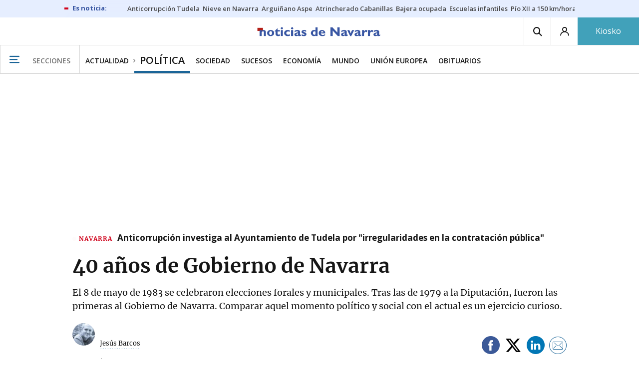

--- FILE ---
content_type: text/html; charset=UTF-8
request_url: https://www.noticiasdenavarra.com/politica/2023/05/06/40-anos-gobierno-navarra-6769378.html
body_size: 127898
content:
<!-- timezone: Europe/Madrid --><!-- x-device: desktop --><!-- mobileDetected: no --><!-- channel: master --><!doctype html>
<html lang="es" class="navarra">
<head>
    <meta content="IE=edge" http-equiv="X-UA-Compatible">
    <meta content="IE=EmulateIE9" http-equiv="X-UA-Compatible">
    <meta charset="utf-8">
    <meta name="viewport" content="width=device-width, initial-scale=1.0">
    <meta name="Generator" content="bCube ">
            
    <title
    >
    40 años de Gobierno de Navarra
            </title>
        <link
            rel="canonical"
            href="https://www.noticiasdenavarra.com/politica/2023/05/06/40-anos-gobierno-navarra-6769378.html"
    >
    
        <meta
            property="article:modified_time"
            content="2023-05-06T19:46:00+02:00"
    >
    
        <meta
            property="article:published_time"
            content="2023-05-06T19:46:00+02:00"
    >
    
        <meta
            property="article:section"
            content="Política"
    >
    
        <meta
            property="article:tag"
            content="Partidos políticos"
    >
    
        <meta
            property="article:tag"
            content="Historia"
    >
    
        <meta
            property="article:tag"
            content="Navarra"
    >
    
        <meta
            property="article:tag"
            content="elecciones"
    >
    
        <meta
            property="article:tag"
            content="Gobierno de Navarra"
    >
    
        <meta
            name="author"
            content="Jesús Barcos"
    >
    
        <meta
            http-equiv="Content-Type"
            content="text/html; charset=UTF-8"
    >
    
        <meta
            name="description"
            content="El 8 de mayo de 1983 se celebraron elecciones forales y municipales. Tras las de 1979 a la Diputación, fueron las primeras al Gobierno de Navarra. Comparar aquel momento político y social con el actual es un ejercicio curioso."
    >
    
        <meta
            property="fb:app_id"
            content="5605744192803450"
    >
    
        <meta
            property="fb:pages"
            content="108377097420"
    >
    
        <meta
            name="generator"
            content="BBT bCube NX"
    >
    
        <meta
            name="keywords"
            content="40, anos, gobierno, navarra"
    >
    
        <meta
            property="og:description"
            content="El 8 de mayo de 1983 se celebraron elecciones forales y municipales. Tras las de 1979 a la Diputación, fueron las primeras al Gobierno de Navarra. Comparar aquel momento político y social con el actual es un ejercicio curioso."
    >
    
        <meta
            property="og:image"
            content="https://estaticosgn-cdn.deia.eus/clip/e6af382f-ffd8-4f04-80f9-ed5238fbaf6f_16-9-aspect-ratio_default_0.jpg"
    >
    
        <meta
            property="og:image:height"
            content="495"
    >
    
        <meta
            property="og:image:width"
            content="880"
    >
    
        <meta
            property="og:site_name"
            content="Diario de Noticias de Navarra"
    >
    
        <meta
            property="og:title"
            content="40 años de Gobierno de Navarra"
    >
    
        <meta
            property="og:type"
            content="article"
    >
    
        <meta
            property="og:url"
            content="https://www.noticiasdenavarra.com/politica/2023/05/06/40-anos-gobierno-navarra-6769378.html"
    >
    
        <meta
            name="publisher"
            content="Diario de Noticias de Navarra"
    >
    
        <meta
            name="robots"
            content="index,follow"
    >
    
        <meta
            name="twitter:card"
            content="summary_large_image"
    >
    
        <meta
            name="twitter:description"
            content="El 8 de mayo de 1983 se celebraron elecciones forales y municipales. Tras las de 1979 a la Diputación, fueron las primeras al Gobierno de Navarra. Comparar aquel momento político y social con el actual es un ejercicio curioso."
    >
    
        <meta
            name="twitter:image"
            content="https://estaticosgn-cdn.deia.eus/clip/e6af382f-ffd8-4f04-80f9-ed5238fbaf6f_16-9-aspect-ratio_default_0.jpg"
    >
    
        <meta
            name="twitter:title"
            content="40 años de Gobierno de Navarra"
    >
    
        <link
            rel="shortcut icon"
            href="https://www.noticiasdenavarra.com/favicon.ico"
            type="image/x-icon"
    >
    
        <link
            rel="shortcut icon"
            href="https://www.noticiasdenavarra.com/favicon.png"
    >
    
        <link
            rel="apple-touch-icon"
            href="https://www.noticiasdenavarra.com/apple-touch-icon.png"
    >
    
        <meta
            name="cXenseParse:widgetimg"
            content="https://estaticosgn-cdn.deia.eus/clip/e6af382f-ffd8-4f04-80f9-ed5238fbaf6f_4-3-aspect-ratio_75p_0.jpg"
    >
    
        <meta
            name="cXenseParse:widgetimgmed"
            content="https://estaticosgn-cdn.deia.eus/clip/e6af382f-ffd8-4f04-80f9-ed5238fbaf6f_4-3-aspect-ratio_50p_0.jpg"
    >
    
        <meta
            name="cXenseParse:widgetimgpeq"
            content="https://estaticosgn-cdn.deia.eus/clip/e6af382f-ffd8-4f04-80f9-ed5238fbaf6f_4-3-aspect-ratio_25p_0.jpg"
    >
    
        <meta
            name="cXenseParse:pageclass"
            content="article"
    >
    
        <meta
            name="cXenseParse:recs:articleid"
            content="6769378"
    >
    
        <meta
            name="cXenseParse:recs:publishtime"
            content="2023-05-06T07:46:00+02:00"
    >
    
        <meta
            name="cXenseParse:noticias-fpubli"
            content="06-05-2023"
    >
    
        <meta
            name="cXenseParse:noticias-tags"
            content="Gobierno de Navarra"
    >
    
        <meta
            name="cXenseParse:noticias-tags"
            content="elecciones"
    >
    
        <meta
            name="cXenseParse:noticias-tags"
            content="Navarra"
    >
    
        <meta
            name="cXenseParse:noticias-tags"
            content="Historia"
    >
    
        <meta
            name="cXenseParse:noticias-tags"
            content="Partidos políticos"
    >
    
        <meta
            name="cXenseParse:autor-articulo"
            content="Jesús Barcos"
    >
    
        <meta
            name="cXenseParse:url-autor-articulo"
            content="https://www.noticiasdenavarra.com/autores/jesus-barcos.html"
    >
    
        <meta
            name="cXenseParse:img-autor-articulo"
            content="https://estaticosgn-cdn.deia.eus/clip/e364c505-0125-4917-821b-a172ca420945_source-aspect-ratio_default_0.jpeg"
    >
    
        <link
            rel="amphtml"
            href="https://www.noticiasdenavarra.com/politica/2023/05/06/40-anos-gobierno-navarra-6769378.amp.html"
    >
    
            
    <link rel="preload" as="font" type="font/woff" crossorigin="anonymous" href="https://estaticos-cdn.noticiasdenavarra.com/fonts/noticias-icons.woff" />

            <link rel="preload" as="image" href="https://estaticosgn-cdn.deia.eus/clip/e6af382f-ffd8-4f04-80f9-ed5238fbaf6f_16-9-discover-aspect-ratio_default_0.jpg">
    
            <link href="https://fonts.googleapis.com/css2?family=Bree+Serif&family=Manuale:ital,wght@0,400;0,600;1,400;1,700&family=Montserrat:wght@400;700&family=Open+Sans:wght@300;400;600;700&family=Playfair+Display&family=Roboto+Condensed:wght@400;700&family=Roboto:wght@400;700&family=Source+Code+Pro&display=swap" rel="stylesheet" rel="preload">
                <link href="https://estaticos-cdn.noticiasdenavarra.com/css/base.css?id=2449e3f9c4e1397b5554" rel="stylesheet" />
        <link href="https://estaticos-cdn.noticiasdenavarra.com/cssFonts/typography.css?id=77c85b322e8ffc92611b" rel="stylesheet" />
        <link href="https://estaticos-cdn.noticiasdenavarra.com/css/app.css?id=589efe264ce6f8557919" rel="stylesheet" />
        <link href="https://estaticos-cdn.noticiasdenavarra.com/css/header.css?id=59875a4583c26bc9124f" rel="stylesheet" />
        <link href="https://estaticos-cdn.noticiasdenavarra.com/css/footer.css?id=44c3471cc1c5a1a5e8d8" rel="stylesheet" rel="preload" />
    
    <link rel="preconnect" href="https://estaticos-cdn.noticiasdenavarra.com" />
<link rel="preconnect" href="//www.googletagmanager.com" />
<link rel="preconnect" href="//sb.scorecardresearch.com" />
<link rel="preconnect" href="//www.google-analytics.com" />
<link rel="preconnect" href="//analytics.prensaiberica.es" />
<link rel="preconnect" href="//ping.chartbeat.net" />
<link rel="preconnect" href="//connect.facebook.net" />

    
        <link rel="alternate" title="Política" href="/rss/section/20006/" type="application/rss+xml" />

                <script type="application/ld+json">{"@context":"https:\/\/schema.org","@type":"NewsArticle","headline":"40 años de Gobierno de Navarra","url":"https:\/\/www.noticiasdenavarra.com\/politica\/2023\/05\/06\/40-anos-gobierno-navarra-6769378.html","image":{"@type":"ImageObject","width":{"@type":"QuantitativeValue","value":1200},"height":{"@type":"QuantitativeValue","value":675},"author":{"@type":"Person","name":"Archivo"},"name":"Gabriel Urralburu y Jaime Ignacio del Burgo, conversando a finales de 1983. El primero, vencedor en las forales de ese año, no sería presidente hasta 1984.","url":"https:\/\/estaticosgn-cdn.deia.eus\/clip\/e6af382f-ffd8-4f04-80f9-ed5238fbaf6f_16-9-discover-aspect-ratio_default_0.jpg"},"author":{"@type":"Person","name":"Jesús Barcos","url":"https:\/\/www.noticiasdenavarra.com\/autores\/jesus-barcos.html","image":"https:\/\/estaticosgn-cdn.deia.eus\/clip\/e364c505-0125-4917-821b-a172ca420945_source-aspect-ratio_default_0.jpeg"},"datePublished":"2023-05-06T19:46:00+02:00","dateModified":"2023-05-06T19:46:00+02:00","publisher":{"@type":"Organization","name":"Diario de Noticias de Navarra","url":"https:\/\/www.noticiasdenavarra.com","sameAs":["https:\/\/www.twitter.com\/noticiasnavarra","https:\/\/www.facebook.com\/NoticiasNavarra","https:\/\/www.instagram.com\/noticiasnavarra_oficial","https:\/\/www.linkedin.com\/\/company\/noticias-de-navarra\/"],"logo":{"@type":"ImageObject","url":"https:\/\/www.noticiasdenavarra.com\/images\/logo-navarra.png","name":"Diario de Noticias de Navarra"}},"contentLocation":[],"articleSection":"Política","articleBody":"En la primavera de 1983, en un clima de democracia aún naciente, también se respiraba ambiente electoral en Navarra. Eran otros tiempos, y la saturación política aún no había prendido en la sociedad, al menos no como ahora. La campaña empezó un 16 de abril y duró hasta el 6 de mayo. No eran unos comicios cualesquiera. De facto, como rezaba un titular de Navarra Hoy, se constituía el Estado de las autonomías. Por primera vez, tras el proceso de implementación estatutaria, 13 comunidades decidían sus parlamentos. Navarra pasó de elegir su Diputación en 1979 a, aprobado el Amejoramiento en el 82, decidir en su Gobierno. Las elecciones del 83 llegaban un semestre después de la mayoría absoluta arrolladora del PSOE en las Generales. El efecto González latía fuerte, casi aún sin desprecintar, y aupaba las perspectivas de los socialistas. “El PSOE vende imagen” escribió Pedro Calvo Hernando. Los socialistas gozaban ciertamente de una aureola de modernidad. Su imagen corporativa, con su himno de campaña, convertido con el tiempo en sempiterna melodía, marcaba un nivel por encima del de sus adversarios. Esa maquinaria estratégica sigue siendo, 40 años después, santo y seña de Ferraz. JOVEN GANADOR Hundida la UCD, al PSOE se le abría una gran oportunidad de dominio en Navarra, y no la desaprovechó. Pasó de segunda a primera fuerza. Fue el inicio de su hegemonía hasta 1991, aunque Gabriel Urralburu tardó la friolera de un año en convertirse en presidente. Cuando se presentó en aquellas elecciones, Urralburu solo contaba con 32 años, pero era ya muy conocido. Había ingresado en el PSOE en 1973. Se había ordenado sacerdote en el Verbo Divino, un enclave progresista, en junio de 1976, cuando los seminarios se estaban vaciando. Ejerció muy poco tiempo. Fue diputado entre 1977 y 1982. La dispensa oficial de su secularización le llegó siendo ya presidente, en 1985. Urralburu encarnaba el relevo pero también la discontinuidad generacional. La generación socialista anterior se había perdido tras el trauma de la represión y la dictadura. Sin ese capital humano, el Partido Socialista corría un serio riesgo de desmemoria. Las canas prematuras de Urralburu contribuían a disimular su juventud, pero su edad era la de un futbolista en activo. En la entrevista concedida a Navarra Hoy, dejó este titular: “La Diputación no debe hacer convenios con la Universidad del Opus Dei”. El PSOE\u0010obtuvo 94.737 votos, doblando casi los 48.289 conseguidos en 1979.  POR LA DERECHA Unión del Pueblo Navarro fue la segunda fuerza más votada. Un buen resultado para un partido aún emergente, que afrontaba su segundo test foral. En 1979 había cosechado 40.764 votos. En 1983, con Balbino Bados como candidato, 62.072. UPN destacaba en su publicidad ser “una voz independiente de los partidos de implantación nacional”, si bien había concurrido en coalición en el año 82 con AP y el PDP. La política era entonces, básicamente, cosa de hombres, en una sociedad aún machista hasta los tuétanos, y otro anuncio, repleto de corbatas, así lo ilustraba. Para esta formación, Navarra necesitaba ser gobernada por “hombres eficaces”. Los cabezas de cartel de todos los partidos lo eran. El 1 de mayo , día de la madre, UPN felicitó “a todas las madres de esta tierra por su aportación a nuestra sociedad y al mantenimiento de la identidad de navarra”.   La derecha iba en el 83 dividida, como en la actualidad. AP, PDP y Unión Liberal se presentaban como “la verdadera alternativa”, con la imagen de Manuel Fraga. “Haremos una autonomía eficaz, austera y rentable”, prometía otro anuncio. El candidato en Navarra era José Luis Monge. En la campaña Fraga visitó Estella, 7 años después de Montejurra 76, y fue abucheado e increpado con gritos de “matón”, “asesino” y “sinvergüenza”. “Te atreves a venir aquí, donde hiciste sangre”, le espetó alguien.  En aquellos días, Fraga dijo que se retiraría cuando Dios le quitase la salud o “el pueblo” se lo pidiera. A la postre lo haría 28 años después, con 89 años.   CON UNA BALLENA “Es necesario que Navarra recupere el poder político que le corresponde, que asuma competencias, que se haga realidad nuestra autonomía”, decía la publicidad del PNV, cuya “caravana triunfal” incluía la figura de una gran ballena que servía de atracción infantil. El PNV abogaba por “moderar a la izquierda y hacer más progresista a la derecha”. Sin embargo Carlos Garaikoetxea enfatizó el progresismo del PNV comparado con el del nuevo Gobierno español. El candidato en Navarra, Iñaki Cabasés, de 31 años, había fracasado en su intento de convertirse en diputado en el otoño anterior. Tanto Cabasés, como Julio Oteiza, cabeza de lista a la alcaldía de Pamplona, erraron en su pronóstico sobre una cuestión no menor. “Navarra sola no tiene ningún futuro”, auguró el primero. “Navarra sola es inviable económicamente”, aseguró el segundo. El Amejoramiento no había cumplido su primer año. El PNV cosechó 18.161 votos, por los 12.845 en 1979. OTRAS FUERZAS Herri Batasuna tenía como cabeza de cartel a Iñaki Aldekoa. “Veo posible un armisticio a corto plazo con el Gobierno central”, dijo entrevistado en Navarra Hoy. Aldekoa abogaba por negociar un “único Parlamento nacional y no dos”. Excarcelado poco antes de la campaña tras un ingresar en prisión acusado de encubrimiento, denunció en una rueda de prensa haber sido torturado en el Gobierno Civil de Pamplona. En 1984 volvería a ingresar en la cárcel para cumplir el tiempo que le restaba, y la abandonó en 1985. En el mitin de fin de campaña, celebrado en Anaitasuna, gritos del público de ‘Gora ETA Militarra’. Este era el paisaje. En ese 83, HB, con muy poca presencia publicitaria, se estancó electoralmente, si bien en números mucho más altos que los del PNV. Obtuvo 28.244 en 1979 y 28.056 votos en 1983. Mientras, Euskadiko Ezkerra, encabezada por el independiente José Javier Baztán, animaba a votar “por la izquierda vasca”. EE abogaba por una hipótesis nada sencilla: acuerdos en ayuntamientos entre el PSOE y HB. Su proyecto se quedó en 6.292 votos. En Navarra también se presentaba Auzolan, cuyo número uno era el desaparecido Bixente Serrano Izko. Obtuvo 8.356 papeletas. Mientras, el Partido Carlista, liderado por Mariano Zufía, de los 12.165 votos cosechados en 1979 pasó a la mitad: 6.733. El carlismo empezaba a evaporarse. LA VIOLENCIA, EN EL PAISAJE “El terrorismo durará mucho tiempo y por eso requiere mucha imaginación y esfuerzo”. “La extinción total del terror no está en nuestro horizonte”, dijo por entonces el ministro del Interior José Barrionuevo, que tres lustros después acabaría en la cárcel. Mientras, el nuevo presidente del Senado, José Federico de Carvajal, hizo una promesa a la postre incumplida; “Si hay torturas el Gobierno acabará con ellas”. Otro vaticinio incumplido fue el de Alfonso Guerra, vicepresidente del Gobierno, que auguró un “resultado cantado” de un ‘no’ en un referéndum sobre la permanencia en la OTAN.   El 20 de abril los GRAPO asesinaron en Valencia al teniente de la Policía Nacional Emilio García Martínez. Ese mismo día dos miembros de ETA\u0010murieron en Arrasate al manipular un explosivo. El GRAPO cometió un nuevo asesinato el 29 de abril, y mató al guardia civil Plácido Pedreira. El 4 de mayo un teniente de la Policía Nacional, Julio Segarra, Pedro Barquero, cabo primero y su mujer, María Dolores Ledo, embarazada de tres meses, fueron asesinados por ETA. Las fotos de sus cuerpos tendidos en el suelo, sin tapar, como entonces se estilaba, reflejan el horror que arrastraba esta sociedad. Desde el 25 de marzo, además, estaba secuestrado al banquero Diego Prado y Colón de Carbajal, hermano de Manuel, muy próximo a Juan Carlos I (era su administrador privado). El País publicó 2 meses después que Manuel pagó más de 150 millones de pesetas a cambio de su liberación, materializada el 6 de junio. Un libro sobre el archivo de Emilio Alonso Manglano, director del CESID en ese momento, publicado en 2021, da un giro al asunto. La organización terrorista exigió un rescate de más de mil millones de pesetas. El pago del rescate fue de 600 millones de pesetas. En la agenda de Manglano, según este ensayo, se anota el 11 de junio de 1983: “Dinero secuestro D. Prado lo puso Zarzuela”. El rey se había reunido el 18 de abril con el ministro del Interior, supuestamente para interesarse por la investigación policial sobre el secuestro.  Otra noticia de primer orden fue la sentencia del 23-F el 28 de abril. El exgeneral Alfonso Armada fue condenado a 30 años, junto con el también general Jaime Milans del Bosch. “El proceso judicial no ha logrado descubrir toda la conspiración”, tituló Navarra Hoy días antes. Armada fue indultado en 1988 y Milans salió en libertad condicional en 1990.  TRAS LAS URNAS En Pamplona, Balduz seguiría de alcalde, superando a candidatos como Del Burgo y Alli. De cara al nuevo Gobierno de Navarra, el PSOE obtuvo 20 escaños, UPN 13, AP 8, HB 6 y PNV 3. Sin embargo, Urralburu tardaría en convertirse en presidente un año, durante un larguísimo bloqueo político. En aquellos meses, Navarra tuvo tres presidentes. El primero, en funciones, fue Juan Manuel Arza, que venía de sustituir a Jaime Ignacio del Burgo por el denominado caso Fasa. Tras invalidar la Justicia su destitución, Del Burgo ejerció la presidencia entre enero y mayo de 1984. Antes, en junio de 1983, José Ángel Zubiaur (UPN) había sido rechazado como candidato. Tampoco consiguió la investidura Urralburu en marzo del 84. El tercer intento fue de José Luis Monge al mes siguiente. La posibilidad de una candidatura de Alli había planeado entre un intento y otro. La Asamblea Nacional del PNV obligó a los tres parlamentarios navarros a abstenerse en una investidura de un candidato pactado entre UPN y Coalición Popular, y el NBB lo rechazó. Urralburu se convirtió así en presidente por el procedimiento automático el 27 de abril. Al mes siguiente, el 19 de mayo de 1984, la Asamblea Nacional del PNV instó al Euzkadi Buru Batzar a formar una comisión gestora que sustituyese a la organización del partido en Navarra. La crisis estallaba en este espacio, que viviría más convulsiones a partir de entonces, dando lugar al surgimiento de Eusko Alkartasuna, formación que en 1987 conseguiría en Navarra casi 20.000 votos, por 2.661 del PNV. Pero esa es otra historia.  Una estación aún pendiente, una universidad que es realidad Navarra afrontaba un cambio de etapa dibujando sus nuevos objetivos estratégicos, tres de ellos hoy de plena actualidad Notas reveladoras de aquella Navarra de 1983. El diputado foral Jesús Bueno Asín abogaba por “conseguir que la vía ferroviaria París-Madrid pasase por Pamplona. “Nos estamos jugando el futuro de Navarra”, pues con visión anticipatoria preveía que el tren iba a ser el transporte del futuro, En aquel 1983 Renfe ya había hecho un proyecto de traslado de la estación que 40 años después aún sigue vigente. La nueva, se situaba por la zona de la Variante Oeste, y ya se pensaba en un futuro urbanístico para San Jorge que aún no ha llegado. Otro sector clave: el del automóvil. Aquel 29 de abril Seat-Landaben cerró para acometer su reconversión y fabricar a partir de enero de 1984 los modelos Volkswagen. La reforma obligaba a 1.400 trabajadores a a cogerse a un desempleo de 8 meses de duración. En cuanto a la autopista de AUDENASA, la reversión a la Diputación estaba prevista para 2014, fecha que se pospuso posteriormente a junio de 2029.   Otra pieza clave del presente y futuro de esta tierra: la UPNA. “Universidad para navarra”, escribía en Navarra Hoy Carlos Clavería, para quien había llegado “el momento de planificar la Universidad pública, para que pase de ser un sueño a realidad, desempeñando la función que la sociedad navarra demanda de ella”. Anécdota final: El equipo informático por la que se recibieron los resultados de las elecciones municipales constaba de dos terminales con “teclado con pantalla, impresora rápida y monitor”. El futuro digital comenzaba a dibujarse.","mainEntityOfPage":"Diario de Noticias de Navarra"}</script>
    
    
    
            
    
    <script type="text/javascript">

        var url = window.location.href;
        var previous = (document.referrer.indexOf(window.location.hostname.split('.').slice(-2).join('.')) != -1) ? document.referrer.split('?')[0]: undefined;
        var name = (window.location.hostname.match(/^www/)) ? window.location.hostname.split('.').slice(1,2).join() : window.location.hostname.split('.').slice(0,1).join();
        var { hostname, pathname } = new URL(url);
        var domain = hostname.substring(hostname.lastIndexOf(".", hostname.lastIndexOf(".") - 1) + 1);
        var params = (window.location.search+window.location.hash) ? window.location.search+window.location.hash: undefined;
        if (params === "") {
            params = undefined;
        }

        window.dataLayer = window.dataLayer || [];

        var dataLayerEvents = {
                "event" : "pageview",
                "ads" : {
                    "enabled" : "1",
                    "positions" : undefined
                },
                "campaign" : {
                    "medium" : undefined,
                    "name" : undefined,
                    "source" : undefined
                },
                "content" : {
                    "access" : "abierto",
                    "branded" : "0",
                    "category" : "actualidad",
                    "date" : {
                        "modification" : "2023-05-06T19:46:00+02:00",
                        "publication" : "2023-05-06T19:46:00+02:00",
                        "publication_short" : "2023-05-06"
                    },
                    "front" : "1" ?? "0",
                "id" : "6769378",
                "language": "castellano",
                "local" : {
                    "city" : undefined,
                    "province" : undefined,
                    "region" : undefined
                },
                "local_is" : "0",
                "multimedia" : "image",
                "origin" : "bcube",
                "person" : {
                    "author" : "jesus barcos",
                    "editor" : "mgonzalez@noticiasdenavarra.com",
                    "signin" : undefined
                },
                "place" : undefined,
                "pretitle" : undefined,
                "read" : {
                    "time" : "469"
                },
                "related" : "0" ,
                "search" : undefined,
                "section" : {
                    "level_1" : "actualidad",
                    "level_2" : "politica",
                    "level_3" : undefined,
                    "secondary": undefined
                },
                "social" : "0",
                "tag" : "gobierno de navarra|elecciones|navarra|historia|partidos politicos",
                "tag_internal" : "home|portada seccion",
                "type" : {
                    "cms" : "noticia"
                },
                "words" : "1954"
            },
            "page" : {
            "canonical": "https://www.noticiasdenavarra.com/politica/2023/05/06/40-anos-gobierno-navarra-6769378.html" ?? url,
                "h1" : "40 anos de Gobierno de Navarra",
                "referrer" : document.referrer,
                "response" : "200",
            "url" : {
                "complete" : url,
                    "domain" : domain,
                    "hostname" : hostname,
                    "parameters" : params,
                    "path" : pathname,
                    "previous" : previous
            },
            "view_id": Date.now().toString()
        },
        "product" : {
            "platform" : "web",
                "brand" : "noticias de navarra",
            "name": name
        },
        "video" : {
            "author" : undefined,
            "origin" : undefined,
            "title" : undefined,
            "type" : undefined
        }
        };

        
        window.dataLayer.push(dataLayerEvents)
    </script>

        <script lang="js">
var app = window.app || {};
app.utils = (function (module) {
    if (typeof Array.isArray === 'undefined') {
        Array.isArray = function(obj) {
            return Object.prototype.toString.call(obj) === '[object Array]';
        };
    }
    if (!Array.prototype.flat) {
        Object.defineProperty(Array.prototype, 'flat', {
            configurable: true,
            value: function flat () {
                var depth = isNaN(arguments[0]) ? 1 : Number(arguments[0]);

                return depth ? Array.prototype.reduce.call(this, function (acc, cur) {
                    if (Array.isArray(cur)) {
                        acc.push.apply(acc, flat.call(cur, depth - 1));
                    } else {
                        acc.push(cur);
                    }

                    return acc;
                }, []) : Array.prototype.slice.call(this);
            },
            writable: true
        });
    }

    function FlagManager(flagNames) {
        var self = this;
        self.flags = {};
        if (Array.isArray(flagNames)) {
            for (var i = 0; i < flagNames.length; i++) {
                self.flags[flagNames[i]] = 2 << i;
            }
        } else if (typeof flagNames === 'object') {
            var i = 0;
            for (var p in flagNames) {
                if (flagNames.hasOwnProperty(p)) {
                    self.flags[flagNames[p]] = 2 << i;
                    i++;
                }
            }
        }
        self.value = 0;
        self.subscribers = {};

        function getFlag(flag) {
            if (Array.isArray(flag)) {
                return flag.reduce(function (result, f) {
                    return result | getFlag(f);
                }, 0);
            }
            return self.flags[flag] || flag || 0;
        }

        self.get = function (flag) {
            flag = getFlag(flag);
            return (self.value & flag) === flag;
        };
        self.set = function (flag) {
            self.value |= (getFlag(flag));
            setTimeout(function () {
                Object.keys(self.subscribers)
                    .map(function (mask) {
                        if (self.get(parseInt(mask))) {
                            self.subscribers[mask].forEach(function (cb) {
                                cb();
                            });
                            delete self.subscribers[mask];
                        }
                    }.bind(self));
            }.bind(self), 0);
        };
        self.subscribe = function (mask, callBack) {
            mask = getFlag(mask);
            if (parseInt(mask) && typeof callBack === 'function') {
                if (self.get(mask)) return callBack();
                self.subscribers[mask] = (self.subscribers[mask] || []);
                self.subscribers[mask].push(callBack);
            }
        };
    }
    module.FlagManager = FlagManager;

    function BufferQueue(flushCallback, initialBuffer) {
        var self = this;
        self.flush = flushCallback;
        self.buffer = initialBuffer || [];
        self.isReady = false;

        self.doFlush = function () {
            if (self.buffer.length === 0) return;
            var elements = self.buffer.splice(0, self.buffer.length);
            self.flush(elements);
        };
        self.ready = function () {
            self.isReady = true;
            self.doFlush();
        };
        self.push = function (element) {
            self.buffer.push(element);
            if (self.isReady) self.doFlush();
        };
    }
    module.BufferQueue = BufferQueue;

    module.getCookie = function (name) {
        var value = '; ' + document.cookie;
        var parts = value.split('; ' + name + '=');
        if (parts.length === 2) {
            return parts.pop()
                .split(';')
                .shift();
        }
    };
    module.setCookie = function setCookie(name, value, options) {
        let updatedCookie = encodeURIComponent(name) + "=" + encodeURIComponent(value);

        options = options || {};
        for (var optionKey in options) {
            if (options.hasOwnProperty(optionKey)) {
                updatedCookie += '; ' + optionKey;
                let optionValue = options[optionKey];
                if (optionValue !== true) {
                    updatedCookie += '=' + optionValue;
                }
            }
        }
        document.cookie = updatedCookie;
    };

    module.URLSearchParams = window.URLSearchParams || function () {
        return {
            has: function () {
                return false;
            },
        };
    };

    module.getViewportHeight = function () {
        return Math.max(document.documentElement.clientHeight, window.innerHeight || 0);
    };

    module.getViewportWidth = function () {
        return Math.max(document.documentElement.clientWidth, window.innerWidth || 0);
    };

    module.getScreenWidth = function (def) {
        return screen ? screen.width : (def || 0);
    };

    return module;
})(app.utils || {});
</script>
            
<script type="text/javascript">
    window.cmp_config = {
        name: "Noticias de Navarra",
        privacyURL: "https://www.noticiasdenavarra.com/politica-privacidad/",
        langs: ['es'],
        lang: 'es',
        noticeTxt: {
            es: "Nosotros y nuestros socios utilizamos tecnolog&iacute;as, como las cookies, y procesamos datos personales, como las direcciones IP y los identificadores de cookies, para personalizar los anuncios y el contenido seg&uacute;n sus intereses, medir el rendimiento de los anuncios y el contenido y obtener informaci&oacute;n sobre las audiencias que vieron los anuncios y el contenido. Haga clic a continuaci&oacute;n para autorizar el uso de esta tecnolog&iacute;a y el procesamiento de sus datos personales para estos fines. Puede cambiar de opini&oacute;n y cambiar sus opciones de consentimiento en cualquier momento al regresar a este sitio."
        },
        okbtn: {
            es: "Acepto"
        },
        infobtn: {
            es: "M&aacute;s informaci&oacute;n"
        },
        position: 'popup',
    };
</script>
<script type="text/javascript" src="https://trafico.prensaiberica.es/cmp/min/partner.js"></script>
<link href="https://sdk.privacy-center.org/85b004e1-73f5-4874-bf8a-eebcd1de6b43/loader.js" rel="preload" as="script" fetchpriority="high" />
<script async type="text/javascript"
        src="https://securepubads.g.doubleclick.net/tag/js/gpt.js"></script>

            <link href="https://trafico.prensaiberica.es/adm/min/pb_wrapper/pbwrapper.js" rel="preload" as="script" />
        <link href="https://trafico.prensaiberica.es/adm/min/pb_wrapper/prebid.js" rel="preload" as="script" />
                <link href="https://c.amazon-adsystem.com/aax2/apstag.js" rel="preload" as="script" />
    
    <script lang="js">
        // Defaults...
        var app = window.app || {};
        var googletag = window.googletag || { cmd: [] };
        var cX = window.cX || { callQueue: [] };
        var gptadslots = [];
        var initialSlots = [];

        app.ads = (function (module) {

            if (window.location.hash === '#debug-ads') {
                module.logs = {
                    log: console.log.bind(console, '%c[PUBLICIDAD]', 'color:green'),
                    error: console.error.bind(console, '%c[PUBLICIDAD]', 'color:green'),
                    group: console.group.bind(console),
                    groupEnd: console.groupEnd.bind(console),
                }
            } else {
                var doNothing = function () {
                };
                module.logs = {
                    log: doNothing,
                    error: doNothing,
                    group: doNothing,
                    groupEnd: doNothing,
                };
            }

            var flags = {
                ADS_INITIALIZED: 'ADS_INITIALIZED',
                CMP_READY: 'CMP_READY',
                GOOGLETAG_LOADED: 'GOOGLETAG_LOADED',
                PHOTOGALLERY_MOBILE: 'PHOTOGALLERY_MOBILE',
                DOM_READY: 'DOM_READY',
            };
            var flagManager = new app.utils.FlagManager(flags);

            // Tipos de usuarios. Son potencias de 2 para poder hacer máscaras de bits.
            var userTypes = {
                NONE: 0,        // Tipo de usuario por defecto.
                ANONYMOUS: 1,   // Usuarios no registrados.
                REGISTERED: 2,  // Usuarios registrados pero no suscriptores.
                SUBSCRIBER: 4,  // Usuarios registrados y con alguna suscripción activa. Este tipo solo estará disponible en medias premium.
            };

            var slotTargetings = {
                leftSky: 'cpm_si',
                rightSky: 'cpm_sd',
                footer: 'cpm_fmega',
                header: 'cpm_m',
            };
            var footerAdId = false;
            var headerAdId = false;
            function initializePubadsEventListeners() {
                googletag.pubads().addEventListener('slotVisibilityChanged', function (event) {
                    if (event.isEmpty) return;
                    var targeting = event.slot.getTargeting('p')[0];
                    if (targeting === slotTargetings.footer && event.inViewPercentage > 50) {
                        var closeButton = document.querySelector('[data-megabanner-close]');
                        setTimeout(function () { closeButton && (closeButton.style.display = 'block'); }, 1500);
                    }
                });
                googletag.pubads().addEventListener('slotRenderEnded', function (event) {
                    if (event.isEmpty) return;

                    var targeting = event.slot.getTargeting('p')[0];
                    if (targeting === slotTargetings.footer) {
                        var closeButton = document.querySelector('[data-megabanner-close]');
                        var fmegaPiano = document.getElementById('fmegaPiano');
                        if (fmegaPiano) {
                            fmegaPiano.style.display = 'none';
                            if (closeButton) {
                                closeButton.addEventListener('click', function () {
                                    fmegaPiano.style.display = 'block';
                                });
                            }
                        }
                    } else if (targeting === slotTargetings.leftSky || targeting === slotTargetings.rightSky) {
                        document.getElementsByClassName('sky')[0].classList.add('ad-sky--afterhead');
                    }
                });

                if (module.device === 'mobile' && headerAdId && !document.body.classList.contains('sk--photogallery')) {
                    module.logs.log('Vamos a intentar poner el baner de cabecera en el footer si no hay publi ahí.')
                    if (footerAdId) {
                        googletag.pubads().addEventListener('slotRenderEnded', function (event) {
                            var targeting = event.slot.getTargeting('p')[0];
                            if (targeting === slotTargetings.footer && event.isEmpty) {
                                module.logs.log('El footer está vacío!!!')
                                setHeaderAdAsMegabanner(headerAdId);
                            }
                        });
                    } else {
                        module.logs.log('No se ha cargado footer!!!');
                        setHeaderAdAsMegabanner(headerAdId);
                    }
                }

                if (headerAdId && footerAdId) {
                    const headerAd = document.getElementById(headerAdId);
                    const footerAd = document.getElementById(footerAdId);

                    if (headerAd && footerAd && footerAd.parentElement) {
                        document.addEventListener('scroll', function () {
                            let rect = headerAd.getBoundingClientRect()
                            if (rect.bottom >= 0) {
                                footerAd.parentElement.style.display = 'none'
                            } else {
                                footerAd.parentElement.style.display = 'block'
                            }
                        });
                    }
                }
            }

            function setHeaderAdAsMegabanner(headerAdId) {
                var ad = document.getElementById(headerAdId);
                if (!ad) return;
                var adParent = ad.parentNode;
                var adGrandparent = adParent.parentNode;
                if (!adGrandparent.classList.contains('megabanner')) {                    adGrandparent.className = 'megabanner';
                    adGrandparent.removeAttribute('style')
                    adParent.className = 'megabanner__wrapper wrapper';
                    adParent.removeAttribute('style');
                    googletag.pubads().addEventListener('slotVisibilityChanged', function (event) {
                        var targeting = event.slot.getTargeting('p')[0];
                        if (targeting === slotTargetings.header && event.inViewPercentage > 50) {
                            var closeButtons = document.querySelectorAll('[data-commercial-up-close]');
                            closeButtons.forEach(function(closeButton){
                                setTimeout(function () { closeButton && (closeButton.style.display = 'block'); }, 1500);
                            })

                        }
                    });
                } else {
                    googletag.pubads().addEventListener('slotVisibilityChanged', function (event) {
                        var targeting = event.slot.getTargeting('p')[0];
                        if (targeting === slotTargetings.header && event.inViewPercentage > 50) {
                            var closeButtons = document.querySelectorAll('[data-megabanner-close]');
                            closeButtons.forEach(function(closeButton){
                                setTimeout(function () { closeButton && (closeButton.style.display = 'block'); }, 1500);
                            })

                        }
                    });
                }
            }

            function addCTMToVideos() {
                document.addEventListener('DOMContentLoaded', function () {
                    var videos = document.querySelectorAll('[data-ad-tag-url]');
                    videos.forEach(function (element) {
                        var adTagUrl = element.dataset.adTagUrl;
                        if (adTagUrl) {
                            element.dataset.adTagUrl = adTagUrl + '&npa=1';
                        }
                    });
                });
            }

            module.adMap = {"id":1000011,"name":"all - web - noticia","geos":[],"tags":["gobierno-de-navarra","elecciones","navarra","historia","partidos-politicos"],"adUnit":"nav\/general\/actualidad\/politica\/noticia","page":"6769378","networkCode":"138855687","headerBiddingType":"_noticia","sensitiveContent":false,"compliant":"yes","slots":[{"id":1000005,"elementId":"728-7","name":"all - web - cpm_m","slot":"728","targeting":[{"key":"p","value":"cpm_m","uuid":"7e88fd1d-6b07-46a9-99f9-405df0d8c8bf"}],"sizes":[[1,1]],"type":"nacional","mapping":[{"key":[990,0],"value":[[1,1],[728,90],[980,90],[980,180],[728,250],[990,90],[980,200],[980,250],[990,200],[990,250],[970,90],[970,250],[990,45],[990,50],[980,45],[980,50],"fluid"]},{"key":[980,0],"value":[[1,1],[728,90],[980,90],[980,180],[728,250],[980,200],[980,250],[970,90],[970,250],[980,45],[980,50],[320,50],[320,53],[320,100],[300,50],[300,53],[300,100],"fluid"]},{"key":[970,0],"value":[[1,1],[728,90],[728,250],[970,90],[970,250],[320,50],[320,53],[320,100],[300,50],[300,53],[300,100],"fluid"]},{"key":[728,0],"value":[[1,1],[728,90],[728,250],[320,50],[320,53],[320,100],[300,50],[300,53],[300,100],"fluid"]},{"key":[0,0],"value":[[1,1],[320,50],[320,53],[320,100],[300,50],[300,53],[300,100],"fluid"]}],"mappingByWidth":{"990":[[1,1],[728,90],[980,90],[980,180],[728,250],[990,90],[980,200],[980,250],[990,200],[990,250],[970,90],[970,250],[990,45],[990,50],[980,45],[980,50],"fluid"],"980":[[1,1],[728,90],[980,90],[980,180],[728,250],[980,200],[980,250],[970,90],[970,250],[980,45],[980,50],[320,50],[320,53],[320,100],[300,50],[300,53],[300,100],"fluid"],"970":[[1,1],[728,90],[728,250],[970,90],[970,250],[320,50],[320,53],[320,100],[300,50],[300,53],[300,100],"fluid"],"728":[[1,1],[728,90],[728,250],[320,50],[320,53],[320,100],[300,50],[300,53],[300,100],"fluid"],"0":[[1,1],[320,50],[320,53],[320,100],[300,50],[300,53],[300,100],"fluid"]},"outOfPage":false,"scroll":null,"enabledForSubscribers":true,"enabledForRegistered":true,"enabledForAnonymous":true,"enabledForBitMask":7,"lazyLoaded":false},{"id":1000020,"elementId":"cpm_fmega-3","name":"all - web - cpm_fmega","slot":"cpm_fmega","targeting":[{"key":"p","value":"cpm_fmega","uuid":"f3bc9cb7-9d26-4646-9e80-1c31b1e82579"}],"sizes":[[1,1]],"type":"local","mapping":[{"key":[990,0],"value":[[1,1],[728,90],[980,90],[990,90],[970,90],[990,45],[990,50],[980,45],[980,50],[970,50],"fluid"]},{"key":[980,0],"value":[[1,1],[728,90],[980,90],[970,90],[980,45],[980,50],[970,50],"fluid"]},{"key":[970,0],"value":[[1,1],[728,90],[970,90],[970,50],"fluid"]},{"key":[728,0],"value":[[1,1],[728,90],[320,50],[320,53],[320,100],"fluid"]},{"key":[0,0],"value":[[1,1],[320,50],[320,53],[320,100],"fluid"]}],"mappingByWidth":{"990":[[1,1],[728,90],[980,90],[990,90],[970,90],[990,45],[990,50],[980,45],[980,50],[970,50],"fluid"],"980":[[1,1],[728,90],[980,90],[970,90],[980,45],[980,50],[970,50],"fluid"],"970":[[1,1],[728,90],[970,90],[970,50],"fluid"],"728":[[1,1],[728,90],[320,50],[320,53],[320,100],"fluid"],"0":[[1,1],[320,50],[320,53],[320,100],"fluid"]},"outOfPage":false,"scroll":1500,"enabledForSubscribers":false,"enabledForRegistered":true,"enabledForAnonymous":true,"enabledForBitMask":3,"lazyLoaded":false},{"id":1000003,"elementId":"skyizda-3","name":"all - web - cpm_si","slot":"skyizda","targeting":[{"key":"p","value":"cpm_si","uuid":"e0743a6c-f06a-4bce-90a8-a029632203fa"}],"sizes":[[1,1]],"type":"nacional","mapping":[{"key":[1280,0],"value":[[1,1],[120,600],[120,1000],[160,1000],[160,600],[450,1000]]},{"key":[0,0],"value":[]}],"mappingByWidth":{"1280":[[1,1],[120,600],[120,1000],[160,1000],[160,600],[450,1000]],"0":[]},"outOfPage":false,"scroll":null,"enabledForSubscribers":false,"enabledForRegistered":true,"enabledForAnonymous":true,"enabledForBitMask":3,"lazyLoaded":false},{"id":1000004,"elementId":"skydcha-3","name":"all - web - cpm_sd","slot":"skydcha","targeting":[{"key":"p","value":"cpm_sd","uuid":"5b35eae4-708c-4361-8c94-4c0d75a75566"}],"sizes":[[1,1]],"type":"nacional","mapping":[{"key":[1280,0],"value":[[1,1],[120,601],[120,1001],[160,1001],[160,601],[450,1001]]},{"key":[0,0],"value":[]}],"mappingByWidth":{"1280":[[1,1],[120,601],[120,1001],[160,1001],[160,601],[450,1001]],"0":[]},"outOfPage":false,"scroll":null,"enabledForSubscribers":false,"enabledForRegistered":true,"enabledForAnonymous":true,"enabledForBitMask":3,"lazyLoaded":false},{"id":1000002,"elementId":"300dcha-7","name":"all - web - cpm_r_dcha","slot":"300dcha","targeting":[{"key":"p","value":"cpm_r_dcha","uuid":"561aef3a-4f0a-4968-b5f9-2731b4bb68fc"}],"sizes":[[1,1]],"type":"nacional","mapping":[{"key":[768,0],"value":[[1,1],[300,250],[300,300],[300,600],"fluid"]},{"key":[0,0],"value":[[1,1],[300,600],[336,280],[320,480],[300,250],[300,300],[250,250],[300,100],"fluid"]}],"mappingByWidth":{"768":[[1,1],[300,250],[300,300],[300,600],"fluid"],"0":[[1,1],[300,600],[336,280],[320,480],[300,250],[300,300],[250,250],[300,100],"fluid"]},"outOfPage":false,"scroll":null,"enabledForSubscribers":true,"enabledForRegistered":true,"enabledForAnonymous":true,"enabledForBitMask":7,"lazyLoaded":false},{"id":1000001,"elementId":"300dchab-3","name":"all - web - cpm_r_dchab","slot":"300dchab","targeting":[{"key":"p","value":"cpm_r_dchab","uuid":"83825312-bd0b-46fd-a5a7-d4939277eb20"}],"sizes":[[1,1]],"type":"local","mapping":[{"key":[768,0],"value":[[1,1],[300,250],[300,300],[300,600],"fluid"]},{"key":[0,0],"value":[[1,1],[300,600],[336,280],[320,480],[300,250],[300,300],[250,250],[300,100],"fluid"]}],"mappingByWidth":{"768":[[1,1],[300,250],[300,300],[300,600],"fluid"],"0":[[1,1],[300,600],[336,280],[320,480],[300,250],[300,300],[250,250],[300,100],"fluid"]},"outOfPage":false,"scroll":null,"enabledForSubscribers":false,"enabledForRegistered":true,"enabledForAnonymous":true,"enabledForBitMask":3,"lazyLoaded":false},{"id":1000014,"elementId":"300dchac-3","name":"all - web - cpm_r_dchac","slot":"300dchac","targeting":[{"key":"p","value":"cpm_r_dchac","uuid":"69b5a445-136c-4f9f-bac5-f6be9d13d255"}],"sizes":[[1,1]],"type":"nacional","mapping":[{"key":[768,0],"value":[[1,1],[300,250],[300,300],[300,600],"fluid"]},{"key":[0,0],"value":[[1,1],[300,600],[336,280],[320,480],[300,250],[300,300],[250,250],[300,100],"fluid"]}],"mappingByWidth":{"768":[[1,1],[300,250],[300,300],[300,600],"fluid"],"0":[[1,1],[300,600],[336,280],[320,480],[300,250],[300,300],[250,250],[300,100],"fluid"]},"outOfPage":false,"scroll":null,"enabledForSubscribers":false,"enabledForRegistered":true,"enabledForAnonymous":true,"enabledForBitMask":3,"lazyLoaded":true}],"disableAdsInImage":"no","disableNoAdserverAds":"no","disablePrebidLoad":false,"disableApstagLoad":false,"disableRefreshAd":false,"lazyLoadSensibilityDesktop":1,"lazyLoadSensibilityMobile":2};
            module.premiumEnabled = 0;
            module.isPremiumContent = 0;
            module.screenWidth = app.utils.getScreenWidth();
            module.device = (module.screenWidth <= 500) ? 'mobile' : 'desktop';
            module.lazyLoadSensibility = ((module.screenWidth <= 500)
                ? module.adMap.lazyLoadSensibilityMobile
                : module.adMap.lazyLoadSensibilityDesktop) || 0;
            module.lazyLoadSensibilityPx = module.lazyLoadSensibility
                ? (module.lazyLoadSensibility + 1) * app.utils.getViewportHeight()
                : 0;
            module.renderQueue = new app.utils.BufferQueue(module.adMap.disableRefreshAd
                ? function () {}
                : function (ads) {
                    ads = ads.flat();
                    googletag.cmd.push(function () {
                        googletag.pubads().refresh(ads);
                        ads.map(function (ad) {
                            module.logs.log('Pintando slot: ', ad.getSlotElementId());
                        });
                    });
                }.bind(this));
            module.onLoad = new app.utils.BufferQueue(
                function (callbacks) {
                    callbacks.map(function (callback) {
                        callback(module);
                    });
                }.bind(this),
                module.onLoad);

            var userInfo = { type: userTypes.ANONYMOUS, u: null };
            if (typeof app.utils.getCookie("__tac") != 'undefined' && app.utils.getCookie("__tac").length > 0) {
                if (!module.premiumEnabled) {
                    userInfo.type = userTypes.REGISTERED;
                    userInfo.u = 'r';
                } else {
                    userInfo.type = userTypes.SUBSCRIBER;
                    userInfo.u = 's';
                }
            } else if (typeof app.utils.getCookie("__utp") != 'undefined' && app.utils.getCookie("__utp").length > 0) {
                userInfo.type = userTypes.REGISTERED;
                userInfo.u = 'r';
            }

            userInfo.hasAccess = !module.isPremiumContent || userInfo.type > (module.premiumEnabled ? userTypes.REGISTERED : userTypes.ANONYMOUS);
            module.user = userInfo;

            module.removePosition = function (position) {
                module.logs.log('remove not initialized position', position.elementId);
                document.querySelectorAll('[data-ad-position-baldomero="' + position.elementId + '"]').forEach(function (element) {
                    module.logs.log('Se elimina el hueco de publicidad de la posición', position.elementId);
                    element.dataset.adPositionBaldomero += '--removed';
                    element.dataset.adPositionCount = (+element.dataset.adPositionCount || 1) - 1;
                    if(+element.dataset.adPositionCount === 0) element.classList.add('baldomero');
                });
            };

            module.isPositionActive = function isPositionActive(position) {
                return (position.enabledForBitMask & module.user.type) === module.user.type;
            };

            /**
             * Devuelve una función que calcula la altura a la que se encuentra una posición de publicidad en cada momento.
             * @param {string} elementId
             * @return {function(): {absoluteTop: number, renderAt: number }}
             */
            function buildPositionOffsetGetterFunction(elementId) {
                var element = document.getElementById(elementId);
                if (!element) {
                    return function () {
                        return {absoluteTop: 0, renderAt: 0};
                    };
                }

                return function () {
                    var box = element.getBoundingClientRect();
                    var absoluteTop = box.top + window.scrollY;
                    var renderAt = absoluteTop - module.lazyLoadSensibilityPx;
                    return {absoluteTop: absoluteTop, renderAt: renderAt};
                };
            }

            module.handleLazyLoadedPosition = function handleLazyLoadedPosition(slot) {
                var elementId = slot.getSlotElementId();
                var getPositionOffset = buildPositionOffsetGetterFunction(elementId);

                var offset = getPositionOffset().renderAt;
                if (offset <= 0
                    || document.body.scrollTop > offset
                    || document.documentElement.scrollTop > offset
                ) {
                    module.logs.log('La posición ' + elementId + ' debería cargarse perezosamente, pero su offset es menor que la sensibilidad configurada:', offset);
                    if (module.adMap.disablePrebidLoad) {
                        module.renderQueue.push(slot);
                    } else {
                        module.logs.log('Pintando slot: ', elementId);
                        pbjs.que.push(function () { pbjs.refreshAds([elementId]); });
                    }
                } else {
                    module.logs.log('La posición ' + elementId + ' será cargada perezosamente a ' + offset + 'px');
                    module.handleScrolledPosition(slot, getPositionOffset);
                }
            };

            function renderCpmFmega(renderPositionAt = 0) {
                const adCpmFmegaQuery = document.querySelectorAll('[id$="-div-gpt-ad_cpm_fmega"]:not(:empty)');
                if (!adCpmFmegaQuery.length) {
                    return;
                }

                const megabannerContainer = adCpmFmegaQuery[0].closest('.megabanner');
                const lastScrollTop = window.lastScrollTop || 0;
                const currentScrollTop = document.body.scrollTop || document.documentElement.scrollTop;
                if (currentScrollTop < renderPositionAt) {
                    megabannerContainer.classList.remove('megabanner--showing');
                    return;
                }

                megabannerContainer.classList.add('megabanner--showing');
                const bannerHeight = adCpmFmegaQuery[0].offsetHeight;
                // Scrolling down
                if (lastScrollTop < currentScrollTop) {
                    megabannerContainer.style.bottom = 0;
                } else { // Scrolling up
                    megabannerContainer.style.bottom = `${bannerHeight / 2 * -1}px`;
                }
                window.lastScrollTop = currentScrollTop;
            }

            /**
             * @param slot El slot de publicidad que debemos inicializar.
             * @param {function(): { absoluteTop: number, renderAt: number }} getPositionOffset Función que devuelve la altura a la que se debe pintar la publicidad.
             */
            module.handleScrolledPosition = function handleScrolledPosition(slot, getPositionOffset) {
                document.addEventListener('scroll', function listener() {
                    const positionBox = getPositionOffset();
                    const renderPositionAt = positionBox.renderAt;
                    var scrollY = document.body.scrollTop || document.documentElement.scrollTop;
                    if (scrollY > renderPositionAt) {
                        module.logs.group('Se ha llegado al scroll necesario para pintar ' + slot.getSlotElementId());
                        module.logs.log(' - El slot se encuentra a ' + positionBox.absoluteTop + 'px de altura.');
                        module.logs.log(' - La sensibilidad del lazy load es ' + module.lazyLoadSensibility + ' viewport(s),');
                        module.logs.log('   la altura del viewport es ' + app.utils.getViewportHeight() + 'px, ');
                        module.logs.log('   por lo que la posición se debería cargar ' + module.lazyLoadSensibilityPx + 'px antes de que entre en el viewport.');
                        module.logs.log(' - Es decir, la posición se debería cargar en el scroll ' + renderPositionAt);
                        module.logs.log(' - El scroll actual es ' + scrollY + 'px');
                        module.logs.groupEnd();
                        if (module.adMap.disablePrebidLoad) {
                            module.renderQueue.push(slot);
                        } else {
                            module.logs.log('Pintando slot: ', slot.getSlotElementId());
                            pbjs.que.push(function () {
                                pbjs.refreshAds([slot.getSlotElementId()]);
                            });
                        }
                        document.removeEventListener('scroll', listener, true);

                        const targeting = slot.getTargeting('p')[0];
                        if (targeting === slotTargetings.footer) {
                            document.querySelectorAll('[id$="-div-gpt-ad_cpm_fmega"]')[0].closest('.megabanner').classList.add('megabanner--showing');
                            document.addEventListener('scroll', function() {
                                renderCpmFmega(renderPositionAt);
                            });
                        }
                    }
                }, true);
            };

            module.handleHtmlPositions = function handleHtmlPositions() {
                document.querySelectorAll('[data-html-ad-enabled-for-bit-mask]')
                    .forEach(function (element) {
                        var bitMask = parseInt(element.dataset.htmlAdEnabledForBitMask) || 0;
                        if ((bitMask & module.user.type) === module.user.type) {
                            return;
                        }
                        var parts = element.id.split('_');
                        module.removePosition({ elementId: parts[parts.length - 1] });
                    });
            };

            var slotIdPrefix = (app.utils.getScreenWidth(800) < 768) ? 'movil-' : 'pc-';
            module.handlePosition = function (position) {
                if (!module.isPositionActive(position)) {
                    return module.removePosition(position);
                }

                module.logs.group('Inicializando ' + position.slot + ' para usuarios ' + position.enabledForBitMask);
                try {
                    var positionId = slotIdPrefix + 'div-gpt-ad_' + position.elementId;
                    var element = document.getElementById(positionId);
                    if (!element) {
                        module.logs.log('No hemos encontrado el div con id', positionId, position);
                        return module.removePosition(position);
                    }

                    positionId = positionId.replace(position.elementId, position.slot);
                    element.id = positionId;

                    var adUnitPath = '/' + module.adMap.networkCode + '/' + position.type + '-' + module.adMap.adUnit;
                    var slot = position.outOfPage
                        ? googletag.defineOutOfPageSlot(adUnitPath, positionId)
                        : googletag.defineSlot(adUnitPath, position.sizes, positionId);
                    module.logs.log('Slot creado con id', positionId, 'y adUnit', adUnitPath, position.outOfPage ? 'como OutOfPage' : '');
                    if (Array.isArray(position.mapping) && position.mapping.length) {
                        var mapping = googletag.sizeMapping();
                        position.mapping.forEach(function (map) {
                            mapping.addSize(map.key, map.value);
                        });
                        slot.defineSizeMapping(mapping.build());
                        module.logs.log('Añadido sizeMapping a slot', position.mapping);
                    }
                    if (Array.isArray(position.targeting) && position.targeting.length) {
                        position.targeting.forEach(function (targeting) {
                            slot.setTargeting(targeting.key, targeting.value);
                        });
                        module.logs.log('Añadido targeting a slot', position.targeting);
                        if (slot.getTargeting('p')[0] === slotTargetings.footer) footerAdId = positionId;
                        if (slot.getTargeting('p')[0] === slotTargetings.header) headerAdId = positionId;

                    }
                    slot.addService(googletag.companionAds()).addService(googletag.pubads());
                    gptadslots.push(slot);
                    googletag.display(slot);

                    if (position.scroll) {
                        module.logs.log('La posición se pintará al hacer scroll ', position.scroll);
                        module.handleScrolledPosition(slot, function () {
                            return {absoluteTop: 0, renderAt: 500};
                        });
                    } else if (position.lazyLoaded
                        && module.lazyLoadSensibilityPx
                    ) {
                        module.handleLazyLoadedPosition(slot);
                        module.logs.log('La posición se pintará perezosamente');
                    } else {
                        initialSlots.push(slot.getSlotElementId());
                        module.logs.log('La posición se pintará inmediatamente');
                    }

                    module.logs.log('Posición inicializada correctamente', position);
                } catch (e) {
                    module.logs.error('Error al inicializar una posición de publicidad. ' +
                        'Puede que se haya cargado dos veces el mismo slot en la página.',
                        position
                    );
                    module.logs.error(e);
                }
                module.logs.groupEnd();
            };

            function initializeGAM() {
                module.logs.log('Ejecutando inicialización de GAM.');

                /* setTargeting cxense */
                try {
                    if (localStorage.getItem('pisegs')) {
                        googletag.pubads()
                            .setTargeting('CxSegments', localStorage.getItem('pisegs'));
                    }
                    if (localStorage.getItem('_mo_r1')) {
                        googletag.pubads()
                            .setTargeting('r1', localStorage.getItem('_mo_r1'));
                    }
                    if (localStorage.getItem('_mo_r2')) {
                        googletag.pubads()
                            .setTargeting('r2', localStorage.getItem("_mo_r2"))
                    }
                    if (window._mo && window._mo.urlknow && window._mo.urlknow.bs) {
                        googletag.pubads().setTargeting("bs", window._mo.urlknow.bs);
                    }
                } catch (e) {}

                try {
                    var strDat = localStorage.getItem('_mo_ipdata');
                    if(strDat) {
                        var objDat = JSON.parse(strDat);
                        if(objDat.cit) googletag.pubads().setTargeting("cc", objDat.cit);
                        if(objDat.zip) googletag.pubads().setTargeting("cz", objDat.zip);
                    }
                } catch(e){}

                try {
                    strDat = localStorage.getItem('_mo_profile');
                    if(strDat) {
                        objDat = JSON.parse(strDat);
                        if(objDat.geo) {
                            if(objDat.geo.cit) googletag.pubads().setTargeting("bc", objDat.geo.cit);
                            if(objDat.geo.zip) googletag.pubads().setTargeting("bz", objDat.geo.zip);
                        }
                    }
                } catch(e){}

                var searchParams = new app.utils.URLSearchParams(window.location.search.slice(1));
                if (searchParams.has('tagepi')) module.adMap.tags.push(searchParams.get('tagepi'));
                if (module.adMap.tags.length) googletag.pubads().setTargeting('tagepi', module.adMap.tags);
                if (module.adMap.geos.length) googletag.pubads().setTargeting('hiperlocalepi', module.adMap.geos);
                if (module.adMap.page) googletag.pubads().setTargeting('page', module.adMap.page);
                if (module.user.u) googletag.pubads().setTargeting('u', module.user.u);
                if (!module.user.hasAccess) googletag.pubads().setTargeting('tipopagina', 'pintermedia');
                googletag.pubads().setTargeting('compliant', module.adMap.compliant);

                if (!module.adMap.disableRefreshAd) {
                    googletag.pubads().enableSingleRequest();
                    googletag.pubads().enableAsyncRendering();
                    googletag.pubads().setCentering(true);
                    googletag.enableServices();
                }

                if (document.body.classList.contains('sk--photogallery')
                    && window.screen.width < 768
                ) {
                    module.logs.log('Omitimos el pintado de la publicidad porque estamos en una galería en móvil');
                } else {
                    flagManager.set(flags.PHOTOGALLERY_MOBILE);
                }
            }

            function initializeSlots() {
                module.logs.log('Ejecutando inicialización de publicidad.');
                module.adMap.slots.map(module.handlePosition);
                module.handleHtmlPositions();
                flagManager.set(flags.ADS_INITIALIZED);

                initializePubadsEventListeners();
            }

            function loadInitialSlots() {
                if (module.adMap.disablePrebidLoad) {
                    var slots = [];
                    googletag.pubads().getSlots().forEach(function (s) {
                        if (initialSlots.indexOf(s.getSlotElementId()) >= 0) {
                            slots.push(s);
                        }
                    });
                    module.renderQueue.push(slots);
                } else {
                    module.logs.log('Pintando slot: ', initialSlots);
                    pbjs.que.push(function () {
                        pbjs.loadAds(initialSlots);
                        initialSlots = [];
                    });
                }
            }

            function startBiddingProcess() {
                if (module.user.type === userTypes.SUBSCRIBER) {
                    module.adMap.disablePrebidLoad = true;
                    module.logs.log('Se omite la carga de pb.js y apstag debido a que el usuario es suscriptor.');
                    flagManager.set([flags.PREBID_LOADED]);
                    return;
                }

                if (!module.adMap.disablePrebidLoad) {
                    window.pbjs = window.pbjs || { que: [] };
                    window.hb_epi = module.adMap.adUnit.split('/')[0]
                        + '_' + (module.device)
                        + module.adMap.headerBiddingType
                        + (location.pathname === '/' ? '_portada' : '');

                    module.logs.log('Iniciando el proceso de pujas con hb_epi: ', hb_epi);

                    // Load Pbjs script
                    var s = document.createElement('script');
                    s.type = 'text/javascript';
                    s.src = "https://trafico.prensaiberica.es/adm/min/pb_wrapper/pbwrapper.js";
                    s.async = true;
                    s.onload = function () {
                        flagManager.set(flags.PREBID_LOADED);
                        module.logs.log('prebid está listo para ser usado');
                    };
                    document.head.appendChild(s);
                } else {
                    flagManager.set(flags.PREBID_LOADED);
                    module.logs.log('Se omite la carga de pb.js porque así fue indicado en el AdMap.');
                }
            }
            googletag.cmd.push(function () {
                googletag.pubads().disableInitialLoad();
                googletag.pubads().setPrivacySettings({
                    nonPersonalizedAds: true
                });
                /* cmp - gdpr */
                window.didomiOnReady = window.didomiOnReady || [];
                window.didomiOnReady.push(function (Didomi) {
                    Didomi.getObservableOnUserConsentStatusForVendor('google')
                        .filter(function (status) {
                            return status !== undefined;
                        })
                        .first()
                        .subscribe(function (consentStatusForVendor) {
                            if (consentStatusForVendor === true) {
                                googletag.pubads().setPrivacySettings({
                                    nonPersonalizedAds: false
                                });
                            } else if (consentStatusForVendor === false) {
                                googletag.pubads().setPrivacySettings({
                                    nonPersonalizedAds: true
                                });
                                addCTMToVideos();
                            }
                            module.logs.log('CMP ready');
                            flagManager.set(flags.CMP_READY);
                        });
                });

                flagManager.set(flags.GOOGLETAG_LOADED);
                module.logs.log('googletag está listo para ser usado');
            });

            startBiddingProcess();
            flagManager.subscribe([flags.PREBID_READY, flags.CMP_READY, flags.PHOTOGALLERY_MOBILE], module.renderQueue.ready);
            flagManager.subscribe([flags.PREBID_READY, flags.CMP_READY, flags.ADS_INITIALIZED], module.onLoad.ready);
            flagManager.subscribe([flags.CMP_READY, flags.PREBID_LOADED, flags.GOOGLETAG_LOADED], initializeGAM);
            flagManager.subscribe([flags.CMP_READY, flags.PREBID_LOADED, flags.GOOGLETAG_LOADED, flags.DOM_READY], initializeSlots);
            flagManager.subscribe([flags.CMP_READY, flags.PREBID_LOADED, flags.GOOGLETAG_LOADED, flags.DOM_READY, flags.ADS_INITIALIZED, flags.PHOTOGALLERY_MOBILE], loadInitialSlots);

            if (document.readyState !== 'loading') {
                flagManager.set(flags.DOM_READY)
            } else {
                module.logs.log('Escuchando cuando el contenido de la página termina para iniciar y pintar publicidad.');
                document.addEventListener('DOMContentLoaded', function () {
                    flagManager.set(flags.DOM_READY)
                });
            }

            module.debugFlags = function () {
                Object.entries(flags)
                    .forEach(function (entry) {
                        var value = entry[1];
                        if (parseInt(value) && entry[0] !== '_flags') {
                            console.log(entry[0], flagManager.get(value) ? 'true' : 'false');
                        }
                    });
            };
            module.flags = flags;
            module.flagManager = flagManager;
            return module;
        })(app.ads || {});
    </script>

        <style>
  .article__video-news__aperture>.new {
    max-width: 100%;
    margin-left: 0;
    width: 100%;
  }
</style>
                <!-- ID5 -->
<script>window.ID5EspConfig={partnerId:1326};</script>

<link href="https://www.noticiasdenavarra.com/statics/css/bcube_navarra_v3.css" rel="stylesheet">
<!-- citiservi segments -->
<script>
var googletag = googletag || {};
googletag.cmd = googletag.cmd || [];
googletag.cmd.push(function () {
    try{
        var cseg = decodeURIComponent('; ' + document.cookie).split('; ' + 'btrseg' + '=').pop().split(';').shift().split(",");
        if (cseg instanceof Array) {
            googletag.pubads().setTargeting('cservi_segments', cseg);
        }
        console.log("[PUBLICIDAD] incluidos los segmentos de citiservi");
    }catch(e){}
});
</script>
<script>(function(w,d,s,l,i){w[l]=w[l]||[];w[l].push({'gtm.start':
new Date().getTime(),event:'gtm.js'});var f=d.getElementsByTagName(s)[0],
j=d.createElement(s),dl=l!='dataLayer'?'&l='+l:'';j.async=true;j.src=
'https://www.googletagmanager.com/gtm.js?id='+i+dl;f.parentNode.insertBefore(j,f);
})(window,document,'script','dataLayer','GTM-K3F8ZWT');</script>

<!-- marfeel -->
<script type="text/javascript">
!function(){"use strict";function e(e){var t=!(arguments.length>1&&void 0!==arguments[1])||arguments[1],c=document.createElement("script");c.src=e,t?c.type="module":(c.async=!0,c.type="text/javascript",c.setAttribute("nomodule",""));var n=document.getElementsByTagName("script")[0];n.parentNode.insertBefore(c,n)}!function(t,c){!function(t,c,n){var a,o,r;n.accountId=c,null!==(a=t.marfeel)&&void 0!==a||(t.marfeel={}),null!==(o=(r=t.marfeel).cmd)&&void 0!==o||(r.cmd=[]),t.marfeel.config=n;var i="https://sdk.mrf.io/statics";e("".concat(i,"/marfeel-sdk.js?id=").concat(c),!0),e("".concat(i,"/marfeel-sdk.es5.js?id=").concat(c),!1)}(t,c,arguments.length>2&&void 0!==arguments[2]?arguments[2]:{})}(window,5111,{} /* Config */)}();
</script>


<style>
/* evitar solapamiento contenido con footer sticky */
body.body--sticky{padding-bottom: 140px;}
</style>
    
        
</head>
<body  class="nx-piano">
    <!-- start tms v1.11 (noscript) -->
<noscript><iframe src="https://www.googletagmanager.com/ns.html?id=GTM-K3F8ZWT"
height="0" width="0" style="display:none;visibility:hidden"></iframe></noscript>
<!-- end tms v1.11 (noscript) -->




    
    





<!--
Logo def:
{
    "href": "\/",
    "src": "\/images\/logo-navarra.png",
    "alt": "Diario de Noticias de Navarra",
    "class": ""
}
-->

<header id="schema-organization" itemprop="publisher" itemscope itemtype="http://schema.org/Organization" class="header header--inner">

    <meta content="https://estaticos-cdn.noticiasdenavarra.com/images/logo-navarra.png?id=e87dabac5effc92ab40d" itemprop="image">

        
    <div class="tag-bar-wrapper">
        <nav class="tag-bar" data-text="Es noticia:" itemscope itemtype="https://schema.org/SiteNavigationElement">
                            
<a itemprop="url"
    href="https://www.noticiasdenavarra.com/navarra/2026/01/26/oficina-anticorrupcion-investiga-ayuntamiento-tudela-10620817.html"    target="_blank"        class="header--inner"        title="Anticorrupción Tudela"
>
                        <span
                itemprop="name"            >
                Anticorrupción Tudela
            </span>
            </a>
                            
<a itemprop="url"
    href="https://www.noticiasdenavarra.com/navarra/2026/01/26/nieve-provoca-caida-cable-electrico-10617171.html"    target="_blank"        class="header--inner"        title="Nieve en Navarra"
>
                        <span
                itemprop="name"            >
                Nieve en Navarra
            </span>
            </a>
                            
<a itemprop="url"
    href="https://www.noticiasdenavarra.com/pelota/2026/01/24/arguinano-socio-bainet-anuncia-nadie-10612856.html"    target="_blank"        class="header--inner"        title="Arguiñano Aspe"
>
                        <span
                itemprop="name"            >
                Arguiñano Aspe
            </span>
            </a>
                            
<a itemprop="url"
    href="https://www.noticiasdenavarra.com/sucesos/2026/01/26/policia-foral-reduce-cabanillas-hombre-10620847.html"    target="_blank"        class="header--inner"        title="Atrincherado Cabanillas"
>
                        <span
                itemprop="name"            >
                Atrincherado Cabanillas
            </span>
            </a>
                            
<a itemprop="url"
    href="https://www.noticiasdenavarra.com/pamplona/2026/01/26/situacion-insostenible-bajera-ocupada-azpilagana-10618310.html"    target="_blank"        class="header--inner"        title="Bajera ocupada"
>
                        <span
                itemprop="name"            >
                Bajera ocupada
            </span>
            </a>
                            
<a itemprop="url"
    href="https://www.noticiasdenavarra.com/sociedad/2026/01/26/plazo-presentacion-solicitudes-escuelas-infantiles-10620678.html"    target="_blank"        class="header--inner"        title="Escuelas infantiles"
>
                        <span
                itemprop="name"            >
                Escuelas infantiles
            </span>
            </a>
                            
<a itemprop="url"
    href="https://www.noticiasdenavarra.com/sucesos/2026/01/26/persecucion-alto-riesgo-pamplona-150-10618170.html"    target="_blank"        class="header--inner"        title="Pío XII a 150 km/hora"
>
                        <span
                itemprop="name"            >
                Pío XII a 150 km/hora
            </span>
            </a>
                            
<a itemprop="url"
    href="https://www.noticiasdenavarra.com/navarra/comarca-de-pamplona/2026/01/26/puerta-noain-plan-450-nuevas-10620840.html"    target="_blank"        class="header--inner"        title="Viviendas Noáin"
>
                        <span
                itemprop="name"            >
                Viviendas Noáin
            </span>
            </a>
                            
<a itemprop="url"
    href="https://www.noticiasdenavarra.com/gente/2026/01/26/accidente-karlos-arguinano-costado-susto-10617527.html"    target="_blank"        class="header--inner"        title="Accidente Arguiñano"
>
                        <span
                itemprop="name"            >
                Accidente Arguiñano
            </span>
            </a>
                            
<a itemprop="url"
    href="https://www.noticiasdenavarra.com/sociedad/2026/01/26/puesto-castanas-san-nicolas-ampliara-10620584.html"    target="_blank"        class="header--inner"        title="Castañero San Nicolás"
>
                        <span
                itemprop="name"            >
                Castañero San Nicolás
            </span>
            </a>
                            
<a itemprop="url"
    href="https://www.noticiasdenavarra.com/sucesos/2026/01/26/tres-navarros-rescatados-arrollados-sabado-10619543.html"    target="_blank"        class="header--inner"        title="Navarros Moncayo"
>
                        <span
                itemprop="name"            >
                Navarros Moncayo
            </span>
            </a>
                            
<a itemprop="url"
    href="https://www.noticiasdenavarra.com/sucesos/2026/01/25/muere-hombre-incendio-furgoneta-tudela-10613421.html"    target="_blank"        class="header--inner"        title="Fallecido en Tudela"
>
                        <span
                itemprop="name"            >
                Fallecido en Tudela
            </span>
            </a>
                    </nav>
    </div>

    <article class="header--top">

        <button class="main-menu__trigger" title="Secciones">
            <i class="i-menu-trigger"></i>
        </button>

        

<article class="mega-menu-responsive" style="font-size:0;">
    <header itemscope itemtype="http://schema.org/Organization">

        <meta content="Diario de Noticias de Navarra" itemprop="name">
        <meta content="https://www.noticiasdenavarra.com" itemprop="url">
        <meta content="https://estaticos-cdn.noticiasdenavarra.com/images/logo-navarra.png?id=e87dabac5effc92ab40d" itemprop="logo">

        <div class="mega-menu-responsive__close">
            <i class="i-close_gallery"></i>
        </div>
        <div class="mega-menu-responsive__options">
            <button class="btn-header-search" type="button" data-menu-open="search">
                <i class="i-search"></i>
            </button>
        </div>
    </header>

    

    <nav class="mega-menu-accordion" itemscope
        itemtype="http://schema.org/SiteNavigationElement">

        

               <h3 class="mega-menu-accordion__item">
             <a href="https://www.noticiasdenavarra.com/navarra/"
                class="mega-menu-accordion__item-link">
                 Navarra
             </a>
                                               <i class="i-arrow-down"></i>
                      </h3>

         <div class="mega-menu-accordion__content">
                              <ul>
                                              <li itemprop="name">
                             
<a itemprop="url"
    href="https://www.noticiasdenavarra.com/pamplona/"            class="header--inner"        title="Pamplona"
>
                        Pamplona
            </a>
                         </li>
                                              <li itemprop="name">
                             
<a itemprop="url"
    href="https://www.noticiasdenavarra.com/barrios-pamplona/"            class="header--inner"        title="Barrios"
>
                        Barrios
            </a>
                         </li>
                                              <li itemprop="name">
                             
<a itemprop="url"
    href="https://www.noticiasdenavarra.com/comarca-de-pamplona/"            class="header--inner"        title="Comarca Pamplona"
>
                        Comarca Pamplona
            </a>
                         </li>
                                              <li itemprop="name">
                             
<a itemprop="url"
    href="https://www.noticiasdenavarra.com/tudela-y-ribera/"            class="header--inner"        title="Tudela y Ribera"
>
                        Tudela y Ribera
            </a>
                         </li>
                                              <li itemprop="name">
                             
<a itemprop="url"
    href="https://www.noticiasdenavarra.com/estella-y-merindad/"            class="header--inner"        title="Estella y Merindad"
>
                        Estella y Merindad
            </a>
                         </li>
                                              <li itemprop="name">
                             
<a itemprop="url"
    href="https://www.noticiasdenavarra.com/baztan-bidasoa/"            class="header--inner"        title="Baztan-Bidasoa"
>
                        Baztan-Bidasoa
            </a>
                         </li>
                                              <li itemprop="name">
                             
<a itemprop="url"
    href="https://www.noticiasdenavarra.com/sakana-leitzaldea/"            class="header--inner"        title="Sakana-Leitzaldea"
>
                        Sakana-Leitzaldea
            </a>
                         </li>
                                              <li itemprop="name">
                             
<a itemprop="url"
    href="https://www.noticiasdenavarra.com/sanguesa-pirineos/"            class="header--inner"        title="Sangüesa-Pirineo"
>
                        Sangüesa-Pirineo
            </a>
                         </li>
                                              <li itemprop="name">
                             
<a itemprop="url"
    href="https://www.noticiasdenavarra.com/zona-media/"            class="header--inner"        title="Tafalla y Zona Media"
>
                        Tafalla y Zona Media
            </a>
                         </li>
                                              <li itemprop="name">
                             
<a itemprop="url"
    href="https://www.noticiasdenavarra.com/navarra/san-fermin/"            class="header--inner"        title="SAN FERMÍN"
>
                        SAN FERMÍN
            </a>
                         </li>
                                              <li itemprop="name">
                             
<a itemprop="url"
    href="https://www.noticiasdenavarra.com/navarra/fiestas/"            class="header--inner"        title="Fiestas"
>
                        Fiestas
            </a>
                         </li>
                                      </ul>
                      </div>
              <h3 class="mega-menu-accordion__item">
             <a href="https://www.noticiasdenavarra.com/actualidad/sociedad/"
                class="mega-menu-accordion__item-link">
                 Sociedad
             </a>
                      </h3>

         <div class="mega-menu-accordion__content">
                      </div>
              <h3 class="mega-menu-accordion__item">
             <a href="https://www.noticiasdenavarra.com/actualidad/"
                class="mega-menu-accordion__item-link">
                 Actualidad
             </a>
                                               <i class="i-arrow-down"></i>
                      </h3>

         <div class="mega-menu-accordion__content">
                              <ul>
                                              <li itemprop="name">
                             
<a itemprop="url"
    href="https://www.noticiasdenavarra.com/actualidad/politica/"            class="header--inner"        title="Política"
>
                        Política
            </a>
                         </li>
                                              <li itemprop="name">
                             
<a itemprop="url"
    href="https://www.noticiasdenavarra.com/actualidad/sociedad/"            class="header--inner"        title="Sociedad"
>
                        Sociedad
            </a>
                         </li>
                                              <li itemprop="name">
                             
<a itemprop="url"
    href="https://www.noticiasdenavarra.com/actualidad/sucesos/"            class="header--inner"        title="Sucesos"
>
                        Sucesos
            </a>
                         </li>
                                              <li itemprop="name">
                             
<a itemprop="url"
    href="https://www.noticiasdenavarra.com/actualidad/union-europea/"            class="header--inner"        title="Unión Europea"
>
                        Unión Europea
            </a>
                         </li>
                                              <li itemprop="name">
                             
<a itemprop="url"
    href="https://www.noticiasdenavarra.com/actualidad/mundo/"            class="header--inner"        title="Mundo"
>
                        Mundo
            </a>
                         </li>
                                              <li itemprop="name">
                             
<a itemprop="url"
    href="https://www.noticiasdenavarra.com/servicios/obituarios/"            class="header--inner"        title="Obituarios"
>
                        Obituarios
            </a>
                         </li>
                                              <li itemprop="name">
                             
<a itemprop="url"
    href="https://www.noticiasdenavarra.com/actualidad/euskera/"            class="header--inner"        title="Euskera"
>
                        Euskera
            </a>
                         </li>
                                      </ul>
                      </div>
              <h3 class="mega-menu-accordion__item">
             <a href="https://www.noticiasdenavarra.com/deportes/"
                class="mega-menu-accordion__item-link">
                 Deportes
             </a>
                                               <i class="i-arrow-down"></i>
                      </h3>

         <div class="mega-menu-accordion__content">
                              <ul>
                                              <li itemprop="name">
                             
<a itemprop="url"
    href="https://www.noticiasdenavarra.com/deportes/futbol/"            class="header--inner"        title="Fútbol"
>
                        Fútbol
            </a>
                         </li>
                                              <li itemprop="name">
                             
<a itemprop="url"
    href="https://www.noticiasdenavarra.com/deportes/pelota/"            class="header--inner"        title="Pelota"
>
                        Pelota
            </a>
                         </li>
                                              <li itemprop="name">
                             
<a itemprop="url"
    href="https://www.noticiasdenavarra.com/deportes/ciclismo/"            class="header--inner"        title="Ciclismo"
>
                        Ciclismo
            </a>
                         </li>
                                              <li itemprop="name">
                             
<a itemprop="url"
    href="https://www.noticiasdenavarra.com/deportes/balonmano/"            class="header--inner"        title="Balonmano"
>
                        Balonmano
            </a>
                         </li>
                                              <li itemprop="name">
                             
<a itemprop="url"
    href="https://www.noticiasdenavarra.com/deportes/futbol-sala/"            class="header--inner"        title="Fútbol sala"
>
                        Fútbol sala
            </a>
                         </li>
                                              <li itemprop="name">
                             
<a itemprop="url"
    href="https://www.noticiasdenavarra.com/deportes/baloncesto/"            class="header--inner"        title="Baloncesto"
>
                        Baloncesto
            </a>
                         </li>
                                              <li itemprop="name">
                             
<a itemprop="url"
    href="https://www.noticiasdenavarra.com/deportes/atletismo/"            class="header--inner"        title="Atletismo"
>
                        Atletismo
            </a>
                         </li>
                                              <li itemprop="name">
                             
<a itemprop="url"
    href="https://www.noticiasdenavarra.com/deportes/mas-deportes/"            class="header--inner"        title="Más deportes"
>
                        Más deportes
            </a>
                         </li>
                                      </ul>
                      </div>
              <h3 class="mega-menu-accordion__item">
             <a href="https://www.noticiasdenavarra.com/osasuna/"
                class="mega-menu-accordion__item-link">
                 Osasuna
             </a>
                                               <i class="i-arrow-down"></i>
                      </h3>

         <div class="mega-menu-accordion__content">
                              <ul>
                                              <li itemprop="name">
                             
<a itemprop="url"
    href="https://www.noticiasdenavarra.com/osasuna/tajonar/"            class="header--inner"        title="Tajonar"
>
                        Tajonar
            </a>
                         </li>
                                              <li itemprop="name">
                             
<a itemprop="url"
    href="https://www.noticiasdenavarra.com/osasuna/osasuna-femenino/"            class="header--inner"        title="Osasuna Femenino"
>
                        Osasuna Femenino
            </a>
                         </li>
                                      </ul>
                      </div>
              <h3 class="mega-menu-accordion__item">
             <a href="https://www.noticiasdenavarra.com/economia/"
                class="mega-menu-accordion__item-link">
                 Economía
             </a>
                                               <i class="i-arrow-down"></i>
                      </h3>

         <div class="mega-menu-accordion__content">
                              <ul>
                                              <li itemprop="name">
                             
<a itemprop="url"
    href="https://www.noticiasdenavarra.com/economia/nueva-economia/"            class="header--inner"        title="Nueva Economía"
>
                        Nueva Economía
            </a>
                         </li>
                                              <li itemprop="name">
                             
<a itemprop="url"
    href="https://www.noticiasdenavarra.com/economia/navarra-siglo-xxi-2/"            class="header--inner"        title="Navarra Siglo XXI"
>
                        Navarra Siglo XXI
            </a>
                         </li>
                                              <li itemprop="name">
                             
<a itemprop="url"
    href="https://www.noticiasdenavarra.com/economia/innovaccion/"            class="header--inner"        title="Innovacción"
>
                        Innovacción
            </a>
                         </li>
                                              <li itemprop="name">
                             
<a itemprop="url"
    href="https://www.noticiasdenavarra.com/economia/foro-hiria/"            class="header--inner"        title="Foro Hiria"
>
                        Foro Hiria
            </a>
                         </li>
                                              <li itemprop="name">
                             
<a itemprop="url"
    href="https://www.noticiasdenavarra.com/economia/ejes-de-nuestra-economia/"            class="header--inner"        title="Ejes de nuestra economía"
>
                        Ejes de nuestra economía
            </a>
                         </li>
                                              <li itemprop="name">
                             
<a itemprop="url"
    href="https://www.noticiasdenavarra.com/economia/economia-domestica/"            class="header--inner"        title="Economía doméstica"
>
                        Economía doméstica
            </a>
                         </li>
                                      </ul>
                      </div>
              <h3 class="mega-menu-accordion__item">
             <a href="https://www.noticiasdenavarra.com/cultura/"
                class="mega-menu-accordion__item-link">
                 Cultura
             </a>
                                               <i class="i-arrow-down"></i>
                      </h3>

         <div class="mega-menu-accordion__content">
                              <ul>
                                              <li itemprop="name">
                             
<a itemprop="url"
    href="https://www.noticiasdenavarra.com/cultura/comunicacion/"            class="header--inner"        title="Comunicación"
>
                        Comunicación
            </a>
                         </li>
                                              <li itemprop="name">
                             
<a itemprop="url"
    href="https://www.noticiasdenavarra.com/cultura/ortzadar/"            class="header--inner"        title="Ortzadar"
>
                        Ortzadar
            </a>
                         </li>
                                              <li itemprop="name">
                             
<a itemprop="url"
    href="https://www.noticiasdenavarra.com/cultura/agenda/"            class="header--inner"        title="Agenda"
>
                        Agenda
            </a>
                         </li>
                                              <li itemprop="name">
                             
<a itemprop="url"
    href="https://www.noticiasdenavarra.com/cultura/musica/"            class="header--inner"        title="Música"
>
                        Música
            </a>
                         </li>
                                      </ul>
                      </div>
              <h3 class="mega-menu-accordion__item">
             <a href="https://www.noticiasdenavarra.com/opinion/"
                class="mega-menu-accordion__item-link">
                 Opinión
             </a>
                                               <i class="i-arrow-down"></i>
                      </h3>

         <div class="mega-menu-accordion__content">
                              <ul>
                                              <li itemprop="name">
                             
<a itemprop="url"
    href="https://www.noticiasdenavarra.com/opinion/editorial/"            class="header--inner"        title="Editorial"
>
                        Editorial
            </a>
                         </li>
                                              <li itemprop="name">
                             
<a itemprop="url"
    href="https://www.noticiasdenavarra.com/opinion/mesa-de-redaccion/"            class="header--inner"        title="Mesa de Redacción"
>
                        Mesa de Redacción
            </a>
                         </li>
                                              <li itemprop="name">
                             
<a itemprop="url"
    href="https://www.noticiasdenavarra.com/opinion/tribunas/"            class="header--inner"        title="Tribunas"
>
                        Tribunas
            </a>
                         </li>
                                              <li itemprop="name">
                             
<a itemprop="url"
    href="https://www.noticiasdenavarra.com/opinion/columnistas/"            class="header--inner"        title="Columnistas"
>
                        Columnistas
            </a>
                         </li>
                                              <li itemprop="name">
                             
<a itemprop="url"
    href="https://www.noticiasdenavarra.com/opinion/cartas-al-director/"            class="header--inner"        title="Cartas al director"
>
                        Cartas al director
            </a>
                         </li>
                                              <li itemprop="name">
                             
<a itemprop="url"
    href="https://www.noticiasdenavarra.com/opinion/la-vuelta-de-javier-vizcaino/"            class="header--inner"        title="La vuelta de Javier Vizcaíno"
>
                        La vuelta de Javier Vizcaíno
            </a>
                         </li>
                                      </ul>
                      </div>
              <h3 class="mega-menu-accordion__item">
             <a href="https://www.noticiasdenavarra.com/vivir/"
                class="mega-menu-accordion__item-link">
                 Vivir
             </a>
                                               <i class="i-arrow-down"></i>
                      </h3>

         <div class="mega-menu-accordion__content">
                              <ul>
                                              <li itemprop="name">
                             
<a itemprop="url"
    href="https://www.noticiasdenavarra.com/viajes/"            class="header--inner"        title="Viajes"
>
                        Viajes
            </a>
                         </li>
                                              <li itemprop="name">
                             
<a itemprop="url"
    href="https://www.noticiasdenavarra.com/vivir/rutas-y-naturaleza/"            class="header--inner"        title="Rutas y naturaleza"
>
                        Rutas y naturaleza
            </a>
                         </li>
                                              <li itemprop="name">
                             
<a itemprop="url"
    href="https://www.noticiasdenavarra.com/vivir/gastronomia/"            class="header--inner"        title="Gastronomía"
>
                        Gastronomía
            </a>
                         </li>
                                              <li itemprop="name">
                             
<a itemprop="url"
    href="https://www.noticiasdenavarra.com/vivir/ciencia-y-tecnologia/"            class="header--inner"        title="Ciencia y Tecnología"
>
                        Ciencia y Tecnología
            </a>
                         </li>
                                              <li itemprop="name">
                             
<a itemprop="url"
    href="https://www.noticiasdenavarra.com/vivir/salud/"            class="header--inner"        title="Salud"
>
                        Salud
            </a>
                         </li>
                                              <li itemprop="name">
                             
<a itemprop="url"
    href="https://www.noticiasdenavarra.com/vivir/television/"            class="header--inner"        title="Cine y Televisión"
>
                        Cine y Televisión
            </a>
                         </li>
                                              <li itemprop="name">
                             
<a itemprop="url"
    href="https://www.noticiasdenavarra.com/vivir/mascotas/"            class="header--inner"        title="Mascotas"
>
                        Mascotas
            </a>
                         </li>
                                              <li itemprop="name">
                             
<a itemprop="url"
    href="https://www.noticiasdenavarra.com/vivir/ecologia-clima/"            class="header--inner"        title="Ecología y clima"
>
                        Ecología y clima
            </a>
                         </li>
                                              <li itemprop="name">
                             
<a itemprop="url"
    href="https://www.noticiasdenavarra.com/tags/eventosmasterchefnavarra/"            class="header--inner"        title="Eventos Masterchef"
>
                        Eventos Masterchef
            </a>
                         </li>
                                      </ul>
                      </div>
              <h3 class="mega-menu-accordion__item">
             <a href="https://www.noticiasdenavarra.com/tendencias/"
                class="mega-menu-accordion__item-link">
                 Tendencias
             </a>
                                               <i class="i-arrow-down"></i>
                      </h3>

         <div class="mega-menu-accordion__content">
                              <ul>
                                              <li itemprop="name">
                             
<a itemprop="url"
    href="https://www.noticiasdenavarra.com/tendencias/buzz-on/"            class="header--inner"        title="Buzz On"
>
                        Buzz On
            </a>
                         </li>
                                              <li itemprop="name">
                             
<a itemprop="url"
    href="https://www.noticiasdenavarra.com/tendencias/gente/"            class="header--inner"        title="Gente"
>
                        Gente
            </a>
                         </li>
                                              <li itemprop="name">
                             
<a itemprop="url"
    href="https://www.noticiasdenavarra.com/tendencias/belleza-y-cuidados/"            class="header--inner"        title="Moda y Belleza"
>
                        Moda y Belleza
            </a>
                         </li>
                                              <li itemprop="name">
                             
<a itemprop="url"
    href="https://www.noticiasdenavarra.com/tendencias/hogar-decoracion/"            class="header--inner"        title="Hogar y Vivienda"
>
                        Hogar y Vivienda
            </a>
                         </li>
                                              <li itemprop="name">
                             
<a itemprop="url"
    href="https://www.noticiasdenavarra.com/tendencias/motor/"            class="header--inner"        title="Motor"
>
                        Motor
            </a>
                         </li>
                                      </ul>
                      </div>
              <h3 class="mega-menu-accordion__item">
             <a href="https://www.noticiasdenavarra.com/actualidad/sociedad/bermatu/"
                class="mega-menu-accordion__item-link">
                 BERM@TU
             </a>
                      </h3>

         <div class="mega-menu-accordion__content">
                      </div>
      
        
        <h3 class=""></h3>
        <div class="mega-menu-sidebar" itemscope="itemscope"
             itemtype="http://schema.org/SiteNavigationElement">
             <nav class="mega-menu-sidebar__list" data-navigation-id="358">
                 <ul>
                                              <li itemprop="name">
                                                              <span class="menu-default"><span>Multimedia</span></span>
                                                                                           <ul class="mega-menu-sidebar__sublist">
                                                                              <li itemprop="name">
                                                                                              <a class="menu-default" href="https://www.noticiasdenavarra.com/videos/"   itemprop="url"><span>Videos</span></a>
                                                                                      </li>
                                                                              <li itemprop="name">
                                                                                              <a class="menu-default" href="https://www.noticiasdenavarra.com/fotos/"   itemprop="url"><span>Fotos</span></a>
                                                                                      </li>
                                                                      </ul>
                                                      </li>
                                              <li itemprop="name">
                                                              <span class="menu-default"><span>Servicios</span></span>
                                                                                           <ul class="mega-menu-sidebar__sublist">
                                                                              <li itemprop="name">
                                                                                              <a class="menu-default" href="https://www.noticiasdenavarra.com/servicios/el-tiempo/"   itemprop="url"><span>Tiempo</span></a>
                                                                                      </li>
                                                                              <li itemprop="name">
                                                                                              <a class="menu-default" href="https://www.noticiasdenavarra.com/servicios/esquelas/"   itemprop="url"><span>Esquelas</span></a>
                                                                                      </li>
                                                                              <li itemprop="name">
                                                                                              <a class="menu-default" href="https://www.noticiasdenavarra.com/corporativos/branded/clasificadosdnn/"   itemprop="url"><span>Clasificados</span></a>
                                                                                      </li>
                                                                              <li itemprop="name">
                                                                                              <a class="menu-default" href="https://www.noticiasdenavarra.com/servicios/pasatiempos/"   itemprop="url"><span>Pasatiempos</span></a>
                                                                                      </li>
                                                                              <li itemprop="name">
                                                                                              <a class="menu-default" href="https://www.noticiasdenavarra.com/servicios/sorteos/"   itemprop="url"><span>Sorteos</span></a>
                                                                                      </li>
                                                                              <li itemprop="name">
                                                                                              <a class="menu-default" href="https://www.noticiasdenavarra.com/servicios/guia-inmobiliaria/"   itemprop="url"><span>Guía inmobiliaria</span></a>
                                                                                      </li>
                                                                              <li itemprop="name">
                                                                                              <a class="menu-default" href="https://www.noticiasdenavarra.com/opinion/humor/"   itemprop="url"><span>Humor</span></a>
                                                                                      </li>
                                                                              <li itemprop="name">
                                                                                              <a class="menu-default" href="/suscribete/"   itemprop="url"><span>Club del suscriptor</span></a>
                                                                                      </li>
                                                                              <li itemprop="name">
                                                                                              <a class="menu-default" href="https://tienda.noticiasdenavarra.com/"   itemprop="url"><span>Promociones</span></a>
                                                                                      </li>
                                                                              <li itemprop="name">
                                                                                              <a class="menu-default" href="/hemeroteca/"   itemprop="url"><span>Hemeroteca</span></a>
                                                                                      </li>
                                                                              <li itemprop="name">
                                                                                              <a class="menu-default" href="https://www.noticiasdenavarra.com/suplementos/"   itemprop="url"><span>Suplementos</span></a>
                                                                                      </li>
                                                                              <li itemprop="name">
                                                                                              <a class="menu-default" href="/buzon-del-lector/"   itemprop="url"><span>Buzón del lector</span></a>
                                                                                      </li>
                                                                      </ul>
                                                      </li>
                                              <li itemprop="name">
                                                              <span class="menu-default"><span>Participación</span></span>
                                                                                           <ul class="mega-menu-sidebar__sublist">
                                                                              <li itemprop="name">
                                                                                              <a class="menu-default" href="https://www.noticiasdenavarra.com/servicios/encuentros-dnn/"   itemprop="url"><span>Encuentros</span></a>
                                                                                      </li>
                                                                              <li itemprop="name">
                                                                                              <a class="menu-default" href="https://www.noticiasdenavarra.com/servicios/consultorios-dnn/"   itemprop="url"><span>Consultorios</span></a>
                                                                                      </li>
                                                                      </ul>
                                                      </li>
                                      </ul>
             </nav>
                                                <h3 class="rrss rrss--mega-menu-sidebar mega-menu-accordion__item">
            <span>Síguenos en redes sociales:</span>
        </h3>
        <div class="rrss rrss--mega-menu-sidebar mega-menu-accordion__content">
            <ul class="rrss__list">
                                    <li class="rrss__item">
                        <a href="https://www.facebook.com/NoticiasNavarra/"
                           title="Síguenos en Facebook">
                            <i class="i-facebook"></i>
                        </a>
                    </li>
                                                    <li class="rrss__item rrss__item--twitter">
                        <a href="https://twitter.com/noticiasnavarra"
                           title="Síguenos en Twitter">
                            <i class="i-twitter"></i>
                        </a>
                    </li>
                                                    <li class="rrss__item">
                        <a href="https://www.instagram.com/noticiasnavarra_oficial"
                           title="Síguenos en Instagram">
                            <i class="i-instagram"></i>
                        </a>
                    </li>
                                                    <li class="rrss__item">
                        <a href="https://www.linkedin.com//company/noticias-de-navarra/"
                           title="Síguenos en LinkedIn">
                            <i class="i-linkedin"></i>
                        </a>
                    </li>
                            </ul>
        </div>
                </div>

                <div class="mega-menu-accordion__content" data-hide-for-not-logged-users></div>

    </nav>

</article>

        
        <nav class="section-menu" itemscope itemtype="http://schema.org/SiteNavigationElement"></nav>

        <button class="btn-header-search" type="button" data-menu-open="search">
            <i class="i-search"></i>
        </button>

        

<div class="menu--user">
    <button type="button" class="menu--user__close" aria-label="cerrar" data-menu-close>
        <i class="i-close_gallery"></i>
    </button>
</div>

<a href="https://miperfil.noticiasdenavarra.com/diarioDeNoticias/auth/login"
   data-login-url="https://miperfil.noticiasdenavarra.com/diarioDeNoticias/auth/login"
   data-profile-url="https://miperfil.noticiasdenavarra.com/diarioDeNoticias/home/mi-cuenta"
   class="btn-header-user" data-menu-open="user">
    <i class="i-user"></i>
</a>

<script type="text/html" id="menu--user__logged">
<ul>
    <li><a href="https://miperfil.noticiasdenavarra.com/diarioDeNoticias/home/promociones" class="">Promociones</a></li>
    <li><a href="https://miperfil.noticiasdenavarra.com/diarioDeNoticias/home/boletines" class="">Boletines</a></li>
    <li><a href="https://miperfil.noticiasdenavarra.com/diarioDeNoticias/home/mi-cuenta" class="">Ver perfil</a></li>
    <li><a href="https://miperfil.noticiasdenavarra.com/diarioDeNoticias/user/logout" class="close">Cerrar sesión</a></li>
</ul>
</script>

<script type="text/html" id="menu--user__subscriber">
<ul>
    <li><a href="https://miperfil.noticiasdenavarra.com/diarioDeNoticias/home/promociones" class="">Promociones</a></li>
    <li><a href="https://miperfil.noticiasdenavarra.com/diarioDeNoticias/home/boletines" class="">Boletines</a></li>
    <li><a href="https://miperfil.noticiasdenavarra.com/diarioDeNoticias/home/mi-cuenta" class="">Ver perfil</a></li>
    <li><a href="https://miperfil.noticiasdenavarra.com/diarioDeNoticias/user/logout" class="close">Cerrar sesión</a></li>
</ul>
</script>

        
<a class="btn-header-premium" href="https://www.presst.net/" data-hide-for-subscribers="true">
    <span>Kiosko</span>
    <span class="btn-header-premium__price"></span>
</a>


                    

<article class="mega-menu" style="font-size:0;">

    <div class="mega-menu__medium">
        <button class="mega-menu__close">
            <i class="i-close_gallery"></i>
        </button>

        
<div class="mega-menu__sections">
            <nav class="mega-menu-item" itemscope="itemscope" 
            itemtype="http://schema.org/SiteNavigationElement">
            <ul class="mega-menu-item__list">
                <li class="mega-menu-item__title" itemprop="name">
                    <a href="https://www.noticiasdenavarra.com/navarra/" itemprop="url">
                        Navarra
                        <i class="i-arrow-right"></i>
                    </a>
                </li>
                                                            <li itemprop="name">
                            <a href="https://www.noticiasdenavarra.com/pamplona/" itemprop="url">
                                <span>Pamplona</span>
                            </a>
                        </li>
                                            <li itemprop="name">
                            <a href="https://www.noticiasdenavarra.com/barrios-pamplona/" itemprop="url">
                                <span>Barrios</span>
                            </a>
                        </li>
                                            <li itemprop="name">
                            <a href="https://www.noticiasdenavarra.com/comarca-de-pamplona/" itemprop="url">
                                <span>Comarca Pamplona</span>
                            </a>
                        </li>
                                            <li itemprop="name">
                            <a href="https://www.noticiasdenavarra.com/tudela-y-ribera/" itemprop="url">
                                <span>Tudela y Ribera</span>
                            </a>
                        </li>
                                            <li itemprop="name">
                            <a href="https://www.noticiasdenavarra.com/estella-y-merindad/" itemprop="url">
                                <span>Estella y Merindad</span>
                            </a>
                        </li>
                                            <li itemprop="name">
                            <a href="https://www.noticiasdenavarra.com/baztan-bidasoa/" itemprop="url">
                                <span>Baztan-Bidasoa</span>
                            </a>
                        </li>
                                            <li itemprop="name">
                            <a href="https://www.noticiasdenavarra.com/sakana-leitzaldea/" itemprop="url">
                                <span>Sakana-Leitzaldea</span>
                            </a>
                        </li>
                                            <li itemprop="name">
                            <a href="https://www.noticiasdenavarra.com/sanguesa-pirineos/" itemprop="url">
                                <span>Sangüesa-Pirineo</span>
                            </a>
                        </li>
                                            <li itemprop="name">
                            <a href="https://www.noticiasdenavarra.com/zona-media/" itemprop="url">
                                <span>Tafalla y Zona Media</span>
                            </a>
                        </li>
                                            <li itemprop="name">
                            <a href="https://www.noticiasdenavarra.com/navarra/san-fermin/" itemprop="url">
                                <span>SAN FERMÍN</span>
                            </a>
                        </li>
                                            <li itemprop="name">
                            <a href="https://www.noticiasdenavarra.com/navarra/fiestas/" itemprop="url">
                                <span>Fiestas</span>
                            </a>
                        </li>
                                                </ul>
        </nav>
            <nav class="mega-menu-item" itemscope="itemscope" 
            itemtype="http://schema.org/SiteNavigationElement">
            <ul class="mega-menu-item__list">
                <li class="mega-menu-item__title" itemprop="name">
                    <a href="https://www.noticiasdenavarra.com/actualidad/sociedad/" itemprop="url">
                        Sociedad
                        <i class="i-arrow-right"></i>
                    </a>
                </li>
                            </ul>
        </nav>
            <nav class="mega-menu-item" itemscope="itemscope" 
            itemtype="http://schema.org/SiteNavigationElement">
            <ul class="mega-menu-item__list">
                <li class="mega-menu-item__title" itemprop="name">
                    <a href="https://www.noticiasdenavarra.com/actualidad/" itemprop="url">
                        Actualidad
                        <i class="i-arrow-right"></i>
                    </a>
                </li>
                                                            <li itemprop="name">
                            <a href="https://www.noticiasdenavarra.com/actualidad/politica/" itemprop="url">
                                <span>Política</span>
                            </a>
                        </li>
                                            <li itemprop="name">
                            <a href="https://www.noticiasdenavarra.com/actualidad/sociedad/" itemprop="url">
                                <span>Sociedad</span>
                            </a>
                        </li>
                                            <li itemprop="name">
                            <a href="https://www.noticiasdenavarra.com/actualidad/sucesos/" itemprop="url">
                                <span>Sucesos</span>
                            </a>
                        </li>
                                            <li itemprop="name">
                            <a href="https://www.noticiasdenavarra.com/actualidad/union-europea/" itemprop="url">
                                <span>Unión Europea</span>
                            </a>
                        </li>
                                            <li itemprop="name">
                            <a href="https://www.noticiasdenavarra.com/actualidad/mundo/" itemprop="url">
                                <span>Mundo</span>
                            </a>
                        </li>
                                            <li itemprop="name">
                            <a href="https://www.noticiasdenavarra.com/servicios/obituarios/" itemprop="url">
                                <span>Obituarios</span>
                            </a>
                        </li>
                                            <li itemprop="name">
                            <a href="https://www.noticiasdenavarra.com/actualidad/euskera/" itemprop="url">
                                <span>Euskera</span>
                            </a>
                        </li>
                                                </ul>
        </nav>
            <nav class="mega-menu-item" itemscope="itemscope" 
            itemtype="http://schema.org/SiteNavigationElement">
            <ul class="mega-menu-item__list">
                <li class="mega-menu-item__title" itemprop="name">
                    <a href="https://www.noticiasdenavarra.com/deportes/" itemprop="url">
                        Deportes
                        <i class="i-arrow-right"></i>
                    </a>
                </li>
                                                            <li itemprop="name">
                            <a href="https://www.noticiasdenavarra.com/deportes/futbol/" itemprop="url">
                                <span>Fútbol</span>
                            </a>
                        </li>
                                            <li itemprop="name">
                            <a href="https://www.noticiasdenavarra.com/deportes/pelota/" itemprop="url">
                                <span>Pelota</span>
                            </a>
                        </li>
                                            <li itemprop="name">
                            <a href="https://www.noticiasdenavarra.com/deportes/ciclismo/" itemprop="url">
                                <span>Ciclismo</span>
                            </a>
                        </li>
                                            <li itemprop="name">
                            <a href="https://www.noticiasdenavarra.com/deportes/balonmano/" itemprop="url">
                                <span>Balonmano</span>
                            </a>
                        </li>
                                            <li itemprop="name">
                            <a href="https://www.noticiasdenavarra.com/deportes/futbol-sala/" itemprop="url">
                                <span>Fútbol sala</span>
                            </a>
                        </li>
                                            <li itemprop="name">
                            <a href="https://www.noticiasdenavarra.com/deportes/baloncesto/" itemprop="url">
                                <span>Baloncesto</span>
                            </a>
                        </li>
                                            <li itemprop="name">
                            <a href="https://www.noticiasdenavarra.com/deportes/atletismo/" itemprop="url">
                                <span>Atletismo</span>
                            </a>
                        </li>
                                            <li itemprop="name">
                            <a href="https://www.noticiasdenavarra.com/deportes/mas-deportes/" itemprop="url">
                                <span>Más deportes</span>
                            </a>
                        </li>
                                                </ul>
        </nav>
            <nav class="mega-menu-item" itemscope="itemscope" 
            itemtype="http://schema.org/SiteNavigationElement">
            <ul class="mega-menu-item__list">
                <li class="mega-menu-item__title" itemprop="name">
                    <a href="https://www.noticiasdenavarra.com/osasuna/" itemprop="url">
                        Osasuna
                        <i class="i-arrow-right"></i>
                    </a>
                </li>
                                                            <li itemprop="name">
                            <a href="https://www.noticiasdenavarra.com/osasuna/tajonar/" itemprop="url">
                                <span>Tajonar</span>
                            </a>
                        </li>
                                            <li itemprop="name">
                            <a href="https://www.noticiasdenavarra.com/osasuna/osasuna-femenino/" itemprop="url">
                                <span>Osasuna Femenino</span>
                            </a>
                        </li>
                                                </ul>
        </nav>
            <nav class="mega-menu-item" itemscope="itemscope" 
            itemtype="http://schema.org/SiteNavigationElement">
            <ul class="mega-menu-item__list">
                <li class="mega-menu-item__title" itemprop="name">
                    <a href="https://www.noticiasdenavarra.com/economia/" itemprop="url">
                        Economía
                        <i class="i-arrow-right"></i>
                    </a>
                </li>
                                                            <li itemprop="name">
                            <a href="https://www.noticiasdenavarra.com/economia/nueva-economia/" itemprop="url">
                                <span>Nueva Economía</span>
                            </a>
                        </li>
                                            <li itemprop="name">
                            <a href="https://www.noticiasdenavarra.com/economia/navarra-siglo-xxi-2/" itemprop="url">
                                <span>Navarra Siglo XXI</span>
                            </a>
                        </li>
                                            <li itemprop="name">
                            <a href="https://www.noticiasdenavarra.com/economia/innovaccion/" itemprop="url">
                                <span>Innovacción</span>
                            </a>
                        </li>
                                            <li itemprop="name">
                            <a href="https://www.noticiasdenavarra.com/economia/foro-hiria/" itemprop="url">
                                <span>Foro Hiria</span>
                            </a>
                        </li>
                                            <li itemprop="name">
                            <a href="https://www.noticiasdenavarra.com/economia/ejes-de-nuestra-economia/" itemprop="url">
                                <span>Ejes de nuestra economía</span>
                            </a>
                        </li>
                                            <li itemprop="name">
                            <a href="https://www.noticiasdenavarra.com/economia/economia-domestica/" itemprop="url">
                                <span>Economía doméstica</span>
                            </a>
                        </li>
                                                </ul>
        </nav>
            <nav class="mega-menu-item" itemscope="itemscope" 
            itemtype="http://schema.org/SiteNavigationElement">
            <ul class="mega-menu-item__list">
                <li class="mega-menu-item__title" itemprop="name">
                    <a href="https://www.noticiasdenavarra.com/cultura/" itemprop="url">
                        Cultura
                        <i class="i-arrow-right"></i>
                    </a>
                </li>
                                                            <li itemprop="name">
                            <a href="https://www.noticiasdenavarra.com/cultura/comunicacion/" itemprop="url">
                                <span>Comunicación</span>
                            </a>
                        </li>
                                            <li itemprop="name">
                            <a href="https://www.noticiasdenavarra.com/cultura/ortzadar/" itemprop="url">
                                <span>Ortzadar</span>
                            </a>
                        </li>
                                            <li itemprop="name">
                            <a href="https://www.noticiasdenavarra.com/cultura/agenda/" itemprop="url">
                                <span>Agenda</span>
                            </a>
                        </li>
                                            <li itemprop="name">
                            <a href="https://www.noticiasdenavarra.com/cultura/musica/" itemprop="url">
                                <span>Música</span>
                            </a>
                        </li>
                                                </ul>
        </nav>
            <nav class="mega-menu-item" itemscope="itemscope" 
            itemtype="http://schema.org/SiteNavigationElement">
            <ul class="mega-menu-item__list">
                <li class="mega-menu-item__title" itemprop="name">
                    <a href="https://www.noticiasdenavarra.com/opinion/" itemprop="url">
                        Opinión
                        <i class="i-arrow-right"></i>
                    </a>
                </li>
                                                            <li itemprop="name">
                            <a href="https://www.noticiasdenavarra.com/opinion/editorial/" itemprop="url">
                                <span>Editorial</span>
                            </a>
                        </li>
                                            <li itemprop="name">
                            <a href="https://www.noticiasdenavarra.com/opinion/mesa-de-redaccion/" itemprop="url">
                                <span>Mesa de Redacción</span>
                            </a>
                        </li>
                                            <li itemprop="name">
                            <a href="https://www.noticiasdenavarra.com/opinion/tribunas/" itemprop="url">
                                <span>Tribunas</span>
                            </a>
                        </li>
                                            <li itemprop="name">
                            <a href="https://www.noticiasdenavarra.com/opinion/columnistas/" itemprop="url">
                                <span>Columnistas</span>
                            </a>
                        </li>
                                            <li itemprop="name">
                            <a href="https://www.noticiasdenavarra.com/opinion/cartas-al-director/" itemprop="url">
                                <span>Cartas al director</span>
                            </a>
                        </li>
                                            <li itemprop="name">
                            <a href="https://www.noticiasdenavarra.com/opinion/la-vuelta-de-javier-vizcaino/" itemprop="url">
                                <span>La vuelta de Javier Vizcaíno</span>
                            </a>
                        </li>
                                                </ul>
        </nav>
            <nav class="mega-menu-item" itemscope="itemscope" 
            itemtype="http://schema.org/SiteNavigationElement">
            <ul class="mega-menu-item__list">
                <li class="mega-menu-item__title" itemprop="name">
                    <a href="https://www.noticiasdenavarra.com/vivir/" itemprop="url">
                        Vivir
                        <i class="i-arrow-right"></i>
                    </a>
                </li>
                                                            <li itemprop="name">
                            <a href="https://www.noticiasdenavarra.com/viajes/" itemprop="url">
                                <span>Viajes</span>
                            </a>
                        </li>
                                            <li itemprop="name">
                            <a href="https://www.noticiasdenavarra.com/vivir/rutas-y-naturaleza/" itemprop="url">
                                <span>Rutas y naturaleza</span>
                            </a>
                        </li>
                                            <li itemprop="name">
                            <a href="https://www.noticiasdenavarra.com/vivir/gastronomia/" itemprop="url">
                                <span>Gastronomía</span>
                            </a>
                        </li>
                                            <li itemprop="name">
                            <a href="https://www.noticiasdenavarra.com/vivir/ciencia-y-tecnologia/" itemprop="url">
                                <span>Ciencia y Tecnología</span>
                            </a>
                        </li>
                                            <li itemprop="name">
                            <a href="https://www.noticiasdenavarra.com/vivir/salud/" itemprop="url">
                                <span>Salud</span>
                            </a>
                        </li>
                                            <li itemprop="name">
                            <a href="https://www.noticiasdenavarra.com/vivir/television/" itemprop="url">
                                <span>Cine y Televisión</span>
                            </a>
                        </li>
                                            <li itemprop="name">
                            <a href="https://www.noticiasdenavarra.com/vivir/mascotas/" itemprop="url">
                                <span>Mascotas</span>
                            </a>
                        </li>
                                            <li itemprop="name">
                            <a href="https://www.noticiasdenavarra.com/vivir/ecologia-clima/" itemprop="url">
                                <span>Ecología y clima</span>
                            </a>
                        </li>
                                            <li itemprop="name">
                            <a href="https://www.noticiasdenavarra.com/tags/eventosmasterchefnavarra/" itemprop="url">
                                <span>Eventos Masterchef</span>
                            </a>
                        </li>
                                                </ul>
        </nav>
            <nav class="mega-menu-item" itemscope="itemscope" 
            itemtype="http://schema.org/SiteNavigationElement">
            <ul class="mega-menu-item__list">
                <li class="mega-menu-item__title" itemprop="name">
                    <a href="https://www.noticiasdenavarra.com/tendencias/" itemprop="url">
                        Tendencias
                        <i class="i-arrow-right"></i>
                    </a>
                </li>
                                                            <li itemprop="name">
                            <a href="https://www.noticiasdenavarra.com/tendencias/buzz-on/" itemprop="url">
                                <span>Buzz On</span>
                            </a>
                        </li>
                                            <li itemprop="name">
                            <a href="https://www.noticiasdenavarra.com/tendencias/gente/" itemprop="url">
                                <span>Gente</span>
                            </a>
                        </li>
                                            <li itemprop="name">
                            <a href="https://www.noticiasdenavarra.com/tendencias/belleza-y-cuidados/" itemprop="url">
                                <span>Moda y Belleza</span>
                            </a>
                        </li>
                                            <li itemprop="name">
                            <a href="https://www.noticiasdenavarra.com/tendencias/hogar-decoracion/" itemprop="url">
                                <span>Hogar y Vivienda</span>
                            </a>
                        </li>
                                            <li itemprop="name">
                            <a href="https://www.noticiasdenavarra.com/tendencias/motor/" itemprop="url">
                                <span>Motor</span>
                            </a>
                        </li>
                                                </ul>
        </nav>
            <nav class="mega-menu-item" itemscope="itemscope" 
            itemtype="http://schema.org/SiteNavigationElement">
            <ul class="mega-menu-item__list">
                <li class="mega-menu-item__title" itemprop="name">
                    <a href="https://www.noticiasdenavarra.com/actualidad/sociedad/bermatu/" itemprop="url">
                        BERM@TU
                        <i class="i-arrow-right"></i>
                    </a>
                </li>
                            </ul>
        </nav>
    </div>

        



<div class="mega-menu-sidebar" itemscope="itemscope"
     itemtype="http://schema.org/SiteNavigationElement">
    <nav class="mega-menu-sidebar__list" data-navigation-id="358">
        <ul>
                            <li itemprop="name">
                                            <span class="menu-default"><span>Multimedia</span></span>
                                                                <ul class="mega-menu-sidebar__sublist">
                                                            <li itemprop="name">
                                                                            <a class="menu-default" href="https://www.noticiasdenavarra.com/videos/"   itemprop="url"><span>Videos</span></a>
                                                                    </li>
                                                            <li itemprop="name">
                                                                            <a class="menu-default" href="https://www.noticiasdenavarra.com/fotos/"   itemprop="url"><span>Fotos</span></a>
                                                                    </li>
                                                    </ul>
                                    </li>
                            <li itemprop="name">
                                            <span class="menu-default"><span>Servicios</span></span>
                                                                <ul class="mega-menu-sidebar__sublist">
                                                            <li itemprop="name">
                                                                            <a class="menu-default" href="https://www.noticiasdenavarra.com/servicios/el-tiempo/"   itemprop="url"><span>Tiempo</span></a>
                                                                    </li>
                                                            <li itemprop="name">
                                                                            <a class="menu-default" href="https://www.noticiasdenavarra.com/servicios/esquelas/"   itemprop="url"><span>Esquelas</span></a>
                                                                    </li>
                                                            <li itemprop="name">
                                                                            <a class="menu-default" href="https://www.noticiasdenavarra.com/corporativos/branded/clasificadosdnn/"   itemprop="url"><span>Clasificados</span></a>
                                                                    </li>
                                                            <li itemprop="name">
                                                                            <a class="menu-default" href="https://www.noticiasdenavarra.com/servicios/pasatiempos/"   itemprop="url"><span>Pasatiempos</span></a>
                                                                    </li>
                                                            <li itemprop="name">
                                                                            <a class="menu-default" href="https://www.noticiasdenavarra.com/servicios/sorteos/"   itemprop="url"><span>Sorteos</span></a>
                                                                    </li>
                                                            <li itemprop="name">
                                                                            <a class="menu-default" href="https://www.noticiasdenavarra.com/servicios/guia-inmobiliaria/"   itemprop="url"><span>Guía inmobiliaria</span></a>
                                                                    </li>
                                                            <li itemprop="name">
                                                                            <a class="menu-default" href="https://www.noticiasdenavarra.com/opinion/humor/"   itemprop="url"><span>Humor</span></a>
                                                                    </li>
                                                            <li itemprop="name">
                                                                            <a class="menu-default" href="/suscribete/"   itemprop="url"><span>Club del suscriptor</span></a>
                                                                    </li>
                                                            <li itemprop="name">
                                                                            <a class="menu-default" href="https://tienda.noticiasdenavarra.com/"   itemprop="url"><span>Promociones</span></a>
                                                                    </li>
                                                            <li itemprop="name">
                                                                            <a class="menu-default" href="/hemeroteca/"   itemprop="url"><span>Hemeroteca</span></a>
                                                                    </li>
                                                            <li itemprop="name">
                                                                            <a class="menu-default" href="https://www.noticiasdenavarra.com/suplementos/"   itemprop="url"><span>Suplementos</span></a>
                                                                    </li>
                                                            <li itemprop="name">
                                                                            <a class="menu-default" href="/buzon-del-lector/"   itemprop="url"><span>Buzón del lector</span></a>
                                                                    </li>
                                                    </ul>
                                    </li>
                            <li itemprop="name">
                                            <span class="menu-default"><span>Participación</span></span>
                                                                <ul class="mega-menu-sidebar__sublist">
                                                            <li itemprop="name">
                                                                            <a class="menu-default" href="https://www.noticiasdenavarra.com/servicios/encuentros-dnn/"   itemprop="url"><span>Encuentros</span></a>
                                                                    </li>
                                                            <li itemprop="name">
                                                                            <a class="menu-default" href="https://www.noticiasdenavarra.com/servicios/consultorios-dnn/"   itemprop="url"><span>Consultorios</span></a>
                                                                    </li>
                                                    </ul>
                                    </li>
                    </ul>
    </nav>
    <div class="rrss rrss--mega-menu-sidebar">
        <p>Síguenos en redes sociales:</p>
        <ul class="rrss__list">
                            <li class="rrss__item">
                    <a href="https://www.facebook.com/NoticiasNavarra/"
                       title="Síguenos en Facebook">
                        <i class="i-facebook"></i>
                    </a>
                </li>
                                        <li class="rrss__item rrss__item--twitter">
                    <a href="https://twitter.com/noticiasnavarra"
                       title="Síguenos en Twitter">
                        <i class="i-twitter"></i>
                    </a>
                </li>
                                        <li class="rrss__item">
                    <a href="https://www.instagram.com/noticiasnavarra_oficial"
                       title="Síguenos en Instagram">
                        <i class="i-instagram"></i>
                    </a>
                </li>
                                        <li class="rrss__item">
                    <a href="https://www.linkedin.com//company/noticias-de-navarra/"
                       title="Síguenos en LinkedIn">
                        <i class="i-linkedin"></i>
                    </a>
                </li>
                    </ul>
    </div>
</div>

    </div>

    
</article>

        
        <a href="/" itemprop="url" class="">
            <img src="https://estaticos-cdn.noticiasdenavarra.com/images/logo-navarra.png?id=e87dabac5effc92ab40d" alt="Diario de Noticias de Navarra">
        </a>
    </article>

    <article class="header--medium">
                <h2>
            <meta content="Diario de Noticias de Navarra" itemprop="name">
            <a href="/" itemtype="https://schema.org/ImageObject" itemscope itemprop="logo">
                <img src="https://estaticos-cdn.noticiasdenavarra.com/images/logo-navarra.png?id=e87dabac5effc92ab40d" alt="Diario de Noticias de Navarra">
            </a>
        </h2>

            
            </article>

    
    <article class="header--down">
            <div class="wrapper fullwidth">

        <button class="main-menu__trigger" title="Secciones">
            <i class="i-menu-trigger"></i>
            <span class="main-menu__title">Secciones</span>
        </button>
        <nav class="inner-section-menu" itemscope
             itemtype="http://schema.org/SiteNavigationElement">
                                                            <a
                    class="menu-default  "
                    itemprop="url"
                    href="https://www.noticiasdenavarra.com/actualidad/"
                                                        >
                                                            <span
                            class="menu-default__item"                             itemprop="name">Actualidad</span>
                                                    </a>
                                                                            <a
                    class="menu-default active "
                    itemprop="url"
                    href="https://www.noticiasdenavarra.com/actualidad/politica/"
                                                        >
                                                            <span
                            class="menu-default__item"                             itemprop="name">Política</span>
                                                    </a>
                                                                            <a
                    class="menu-default  "
                    itemprop="url"
                    href="https://www.noticiasdenavarra.com/actualidad/sociedad/"
                                                        >
                                                            <span
                            class="menu-default__item"                             itemprop="name">Sociedad</span>
                                                    </a>
                                                                            <a
                    class="menu-default  "
                    itemprop="url"
                    href="https://www.noticiasdenavarra.com/actualidad/sucesos/"
                                                        >
                                                            <span
                            class="menu-default__item"                             itemprop="name">Sucesos</span>
                                                    </a>
                                                                            <a
                    class="menu-default  "
                    itemprop="url"
                    href="https://www.noticiasdenavarra.com/economia/"
                                                        >
                                                            <span
                            class="menu-default__item"                             itemprop="name">Economía</span>
                                                    </a>
                                                                            <a
                    class="menu-default  "
                    itemprop="url"
                    href="https://www.noticiasdenavarra.com/actualidad/mundo/"
                                                        >
                                                            <span
                            class="menu-default__item"                             itemprop="name">Mundo</span>
                                                    </a>
                                                                            <a
                    class="menu-default  "
                    itemprop="url"
                    href="https://www.noticiasdenavarra.com/actualidad/union-europea/"
                                                        >
                                                            <span
                            class="menu-default__item"                             itemprop="name">Unión europea</span>
                                                    </a>
                                                                            <a
                    class="menu-default  "
                    itemprop="url"
                    href="https://www.noticiasdenavarra.com/servicios/obituarios/"
                                                        >
                                                            <span
                            class="menu-default__item"                             itemprop="name">Obituarios</span>
                                                    </a>
                                    </nav>

    </div>
    </article>

    <div class="search-layer">
        <button class="search-layer__close">
            <i class="i-close_gallery"></i>
        </button>
        <div class="search-layer__box">
            <form action="https://www.noticiasdenavarra.com/buscador" method="get">
                <button><i class="i-search"></i></button>
                <input type="text" name="text" placeholder="Introduce el término a buscar" autofocus="autofocus">
            </form>
        </div>
    </div>

</header>




    
    <main class="bbnx-template article-template">
        

<div class="sky ">
    <div class="sky__item sky__item--left no-baldomero" data-ad-position-baldomero="skyizda-3">
        

                    

    
        
    
        
                



<div id="pc-div-gpt-ad_skyizda-3" class="only-desktop"></div>

    
            
        
    
        
                



<div id="movil-div-gpt-ad_skyizda-3" class="mobile-only"></div>

    
    </div>
    <div class="sky__item sky__item--right no-baldomero" data-ad-position-baldomero="skydcha-3">
        

                    

    
        
    
        
                



<div id="pc-div-gpt-ad_skydcha-3" class="only-desktop"></div>

    
            
        
    
        
                



<div id="movil-div-gpt-ad_skydcha-3" class="mobile-only"></div>

    
    </div>
</div>

        <div class="bbnx-grid wrapper">
            <div class="bbnx-grid-cell">
                    
    
    

    
    <aside class="commercial-up-full no-baldomero only-desktop" data-ad-position-baldomero="728-7">
        <div class="commercial-up-full__wrapper">
            

    
        
    
        
                



<div id="pc-div-gpt-ad_728-7" class="only-desktop"></div>

    
            <button style="display:none;" class="megabanner__button" data-commercial-up-close title="Cerrar"><i class="i-close_gallery"></i></button>
        </div>
    </aside>




    <article class="breaking-news">
        <div class="breaking-news--tag">NAVARRA</div>
        <a href="https://www.noticiasdenavarra.com/navarra/2026/01/26/oficina-anticorrupcion-investiga-ayuntamiento-tudela-10620817.html" class="breaking-news--headline"
           target="_blank" >Anticorrupción investiga al Ayuntamiento de Tudela por &quot;irregularidades en la contratación pública&quot;</a>
    </article>



                

    <div class="headline-article">
        
        
                    <h1 class="h1 headline-article__head">40 años de Gobierno de Navarra</h1>
        
                    <h2 class="article-subtitle headline-article__subtitle">El 8 de mayo de 1983 se celebraron elecciones forales y municipales. Tras las de 1979 a la Diputación, fueron las primeras al Gobierno de Navarra. Comparar aquel momento político y social con el actual es un ejercicio curioso.</h2>
            </div>

                <div class="article-entry-author">
                    



<article class="article-author">

    <div class="signature article-author--margin ">
                                                                                <a href="https://www.noticiasdenavarra.com/autores/jesus-barcos.html" data-url="https://www.noticiasdenavarra.com/autores/jesus-barcos.html" target="_self" class="author-as--picture">
                                        <img src="https://estaticosgn-cdn.deia.eus/clip/e364c505-0125-4917-821b-a172ca420945_source-aspect-ratio_default_0.jpeg" alt="Jesús Barcos" loading="lazy">
                                            </a>
                                                                        <a href="https://www.noticiasdenavarra.com/autores/jesus-barcos.html" target="_self"
                       class="news-author">Jesús Barcos</a>
                                                                                    
        
    </div>
    <div class="signature">
        <p class="article-author__meta-article">
                        <span class="article-author__date">
                    06·05·23
            </span>
            |
            <span class="article-author__hour">19:46</span>
                    </p>
    </div>

</article>
                    

<div class="rrss rrss--" >

    
    
    <ul class="rrss__list" data-dropdown>
                    <li class="rrss__item">
                <a href="https://www.facebook.com/sharer/sharer.php?u=https://www.noticiasdenavarra.com/politica/2023/05/06/40-anos-gobierno-navarra-6769378.html" target="__blank"
                   title="Compartir en Facebook" rel="nofollow" data-utag-network="facebook">
                    <i class="i-facebook"></i>
                </a>
            </li>
        
                    <li class="rrss__item rrss__item--twitter">
                <a href="https://twitter.com/intent/tweet?original_referer=https://www.noticiasdenavarra.com/politica/2023/05/06/40-anos-gobierno-navarra-6769378.html&text=40%20a%C3%B1os%20de%20Gobierno%20de%20Navarra%20https://www.noticiasdenavarra.com/politica/2023/05/06/40-anos-gobierno-navarra-6769378.html&amp;via=noticiasnavarra"
                   target="__blank" rel="nofollow" title="Compartir en Twitter" data-utag-network="twitter">
                    <i class="i-twitter"></i>
                </a>
            </li>
        
                    <li class="rrss__item rrss__item--linkedin only-desktop">
                <a href="https://www.linkedin.com/shareArticle?mini=true&title=40%20a%C3%B1os%20de%20Gobierno%20de%20Navarra&url=https://www.noticiasdenavarra.com/politica/2023/05/06/40-anos-gobierno-navarra-6769378.html"
                   target="__blank" rel="nofollow" data-utag-network="linkedin" title="Compartir en Linkedin">
                    <i class="i-linkedin"></i>
                </a>
            </li>
        
                    <li class="rrss__item rrss__item--whatsapp no-desktop">
                <a href="https://api.whatsapp.com/send?text=40%20a%C3%B1os%20de%20Gobierno%20de%20Navarra:https://www.noticiasdenavarra.com/politica/2023/05/06/40-anos-gobierno-navarra-6769378.html" target="__blank"
                   rel="nofollow" data-utag-network="whatsapp" title="Compartir en Whatsapp">
                    <i class="i-whatsapp"></i>
                </a>
            </li>
        
                    <li class="rrss__item rrss__item--share no-desktop">
                <a onclick="EntryPoint.default.shareNew('', '', '', '40 años de Gobierno de Navarra', 'https://www.noticiasdenavarra.com/politica/2023/05/06/40-anos-gobierno-navarra-6769378.html'); return false;">
                    <i class="i-share"></i>
                </a>
            </li>
        
        
                    <li class="rrss__item">
                <a href="mailto:?subject=40%20a%C3%B1os%20de%20Gobierno%20de%20Navarra&body=https%3A%2F%2Fwww.noticiasdenavarra.com%2Fpolitica%2F2023%2F05%2F06%2F40-anos-gobierno-navarra-6769378.html" target="__blank"
                   rel="nofollow" data-utag-network="email" title="Compartir vía Email">
                    <i class="i-mail"></i>
                </a>
            </li>
        
            </ul>

</div>
                </div>

            </div>
        </div>

        <div class="bbnx-grid wrapper">
            <div class="row">
                <div class="bbnx-grid-cell col-8 col-md-8 col-xs-12">

                    <div class="bbnx-module">
                                                    


<article class="article-photo article-photo--full">

            






<picture class="image " itemscope itemtype="http://schema.org/ImageObject" itemprop="image" src="https://estaticosgn-cdn.deia.eus/clip/e6af382f-ffd8-4f04-80f9-ed5238fbaf6f_16-9-discover-aspect-ratio_default_0.jpg">

            <source srcset="https://estaticosgn-cdn.deia.eus/clip/e6af382f-ffd8-4f04-80f9-ed5238fbaf6f_16-9-discover-aspect-ratio_default_0.jpg">
    <img src="https://estaticosgn-cdn.deia.eus/clip/e6af382f-ffd8-4f04-80f9-ed5238fbaf6f_16-9-discover-aspect-ratio_default_0.jpg" alt="Gabriel Urralburu y Jaime Ignacio del Burgo, conversando a finales de 1983. El primero, vencedor en las forales de ese año, no sería presidente hasta 1984." width="1200" height="675" title="Gabriel Urralburu y Jaime Ignacio del Burgo, conversando a finales de 1983. El primero, vencedor en las forales de ese año, no sería presidente hasta 1984." style="height:auto;">

</picture><!-- /.image -->
    
    <p class="article-photo__footer">
        <em>Gabriel Urralburu y Jaime Ignacio del Burgo, conversando a finales de 1983. El primero, vencedor en las forales de ese año, no sería presidente hasta 1984.</em>
                    <span>Archivo</span>
            </p>
</article>
                        
                        
    
    

    
    <aside class="commercial-up-full no-baldomero mobile-only" data-ad-position-baldomero="728-7">
        <div class="commercial-up-full__wrapper">
            

    
        
    
        
                



<div id="movil-div-gpt-ad_728-7" class="mobile-only"></div>

    
            <button style="display:none;" class="megabanner__button" data-commercial-up-close title="Cerrar"><i class="i-close_gallery"></i></button>
        </div>
    </aside>

                        



                                                                                                                                                                                                                                                                                                

<div class="article-body ">

                                
        
        
        
                            


<p class="article-body__text article-body__text--entry article-body__text-middle">
        En la primavera de 1983, en un clima de democracia a&uacute;n naciente, tambi&eacute;n se respiraba ambiente electoral en Navarra. Eran otros tiempos,&nbsp;y la saturaci&oacute;n pol&iacute;tica a&uacute;n no hab&iacute;a prendido en la sociedad, al menos no como ahora.&nbsp;La campa&ntilde;a empez&oacute; un 16 de abril y dur&oacute; hasta el 6 de mayo. No eran unos comicios cualesquiera. De facto, como rezaba un titular de <em>Navarra Hoy</em>, se constitu&iacute;a el Estado de las autonom&iacute;as. Por primera vez, tras el proceso de implementaci&oacute;n estatutaria, 13 comunidades decid&iacute;an sus parlamentos. <strong>Navarra pas&oacute; de elegir su Diputaci&oacute;n en 1979 a, aprobado el Amejoramiento en el 82, decidir en su Gobierno</strong>. Las elecciones del 83 llegaban un semestre despu&eacute;s de la mayor&iacute;a absoluta arrolladora del PSOE en las Generales. El efecto Gonz&aacute;lez lat&iacute;a fuerte, casi a&uacute;n sin desprecintar, y aupaba las perspectivas de los socialistas. &ldquo;El PSOE vende imagen&rdquo; escribi&oacute; Pedro Calvo Hernando. Los socialistas gozaban ciertamente de una aureola de modernidad. Su imagen corporativa, con su himno de campa&ntilde;a, convertido con el tiempo en sempiterna melod&iacute;a, marcaba un nivel por encima del de sus adversarios. Esa maquinaria estrat&eacute;gica sigue siendo, 40 a&ntilde;os despu&eacute;s, santo y se&ntilde;a de Ferraz.
</p>        
        
        
                                
        
        
                    <div class="article-body--seo-closed">
        
                            


<p class="article-body__text ">
        <strong>JOVEN GANADOR </strong>Hundida la UCD, al PSOE se le abr&iacute;a una gran oportunidad de dominio en Navarra, y no la desaprovech&oacute;. Pas&oacute; de segunda a primera fuerza. Fue el inicio de su hegemon&iacute;a&nbsp;hasta 1991, aunque <strong>Gabriel Urralburu</strong> tard&oacute; la friolera de un a&ntilde;o en convertirse en presidente. Cuando se present&oacute; en aquellas elecciones, Urralburu solo contaba con 32 a&ntilde;os, pero era ya muy conocido. Hab&iacute;a ingresado en el PSOE en 1973. Se hab&iacute;a ordenado sacerdote en el Verbo Divino, un enclave progresista, en junio de 1976, cuando los seminarios se estaban vaciando. Ejerci&oacute; muy poco tiempo. Fue diputado entre 1977 y 1982. La dispensa oficial de su secularizaci&oacute;n le lleg&oacute; siendo ya presidente, en 1985. Urralburu encarnaba el relevo pero tambi&eacute;n la discontinuidad generacional. La generaci&oacute;n socialista anterior se hab&iacute;a perdido tras el trauma de la represi&oacute;n y la dictadura. Sin ese capital humano, el Partido Socialista corr&iacute;a un serio riesgo de desmemoria. Las canas prematuras de Urralburu contribu&iacute;an a disimular su juventud, pero su edad era la de un futbolista en activo.&nbsp;En la entrevista concedida a <em>Navarra Hoy</em>, dej&oacute; este titular: &ldquo;La Diputaci&oacute;n no debe hacer convenios con la Universidad del Opus Dei&rdquo;. El PSOEobtuvo 94.737 votos, doblando casi los 48.289 conseguidos en 1979.&nbsp;
</p>        
        
        
                                
        
        
        
                            


<p class="article-body__text ">
        <strong>POR LA DERECHA</strong> Uni&oacute;n del Pueblo Navarro fue la segunda fuerza m&aacute;s votada. Un buen resultado para un partido a&uacute;n emergente, que afrontaba su segundo test foral. En 1979 hab&iacute;a cosechado 40.764 votos. En 1983, con <strong>Balbino Bados</strong> como candidato, 62.072. UPN destacaba en su publicidad ser &ldquo;una voz independiente de los partidos de implantaci&oacute;n nacional&rdquo;, si bien hab&iacute;a concurrido en coalici&oacute;n en el a&ntilde;o 82 con AP y el PDP. La pol&iacute;tica era entonces, b&aacute;sicamente, cosa de hombres, en una sociedad a&uacute;n machista hasta los tu&eacute;tanos, y otro anuncio, repleto de corbatas, as&iacute; lo ilustraba. Para esta formaci&oacute;n, Navarra necesitaba ser gobernada por &ldquo;hombres eficaces&rdquo;. Los cabezas de cartel de todos los partidos lo eran. El 1 de mayo , d&iacute;a de la madre, UPN felicit&oacute; &ldquo;a todas las madres de esta tierra por su aportaci&oacute;n a nuestra sociedad y al mantenimiento de la identidad de navarra&rdquo;.&nbsp;
</p>        
                    <div id="nlt_signup_botton" class="article-body__text nx-piano--offer nx-piano--offer--signup-button-body"></div>
                    
        
                                
        
        
        
                            


<p class="article-body__text ">
        &nbsp;La derecha iba en el 83 dividida, como en la actualidad. AP, PDP y Uni&oacute;n Liberal se presentaban como &ldquo;la verdadera alternativa&rdquo;, con la imagen de Manuel Fraga.&nbsp;&ldquo;Haremos una autonom&iacute;a eficaz, austera y rentable&rdquo;, promet&iacute;a otro anuncio. El candidato en Navarra era <strong>Jos&eacute; Luis Monge</strong>. En la campa&ntilde;a <strong>Fraga</strong> visit&oacute; Estella, 7 a&ntilde;os despu&eacute;s de Montejurra 76, y fue abucheado e increpado con gritos de &ldquo;mat&oacute;n&rdquo;, &ldquo;asesino&rdquo; y &ldquo;sinverg&uuml;enza&rdquo;. &ldquo;Te atreves a venir aqu&iacute;, donde hiciste sangre&rdquo;, le espet&oacute; alguien.&nbsp;
</p>        
        
        
                                
        
        
        
                            


<p class="article-body__text ">
        En aquellos d&iacute;as, Fraga dijo que se retirar&iacute;a cuando Dios le quitase la salud o &ldquo;el pueblo&rdquo; se lo pidiera. A la postre lo har&iacute;a 28 a&ntilde;os despu&eacute;s, con 89 a&ntilde;os.&nbsp;&nbsp;
</p>        
        
        
                                
        
        
        
                            


<p class="article-body__text ">
        <strong>CON UNA BALLENA</strong> &ldquo;Es necesario que Navarra recupere el poder pol&iacute;tico que le corresponde, que asuma competencias, que se haga realidad nuestra autonom&iacute;a&rdquo;, dec&iacute;a la publicidad del PNV, cuya &ldquo;caravana triunfal&rdquo; inclu&iacute;a la figura de una gran ballena que serv&iacute;a de atracci&oacute;n infantil. El PNV abogaba por &ldquo;moderar a la izquierda y hacer m&aacute;s progresista a la derecha&rdquo;. Sin embargo <strong>Carlos Garaikoetxea</strong> enfatiz&oacute; el progresismo del PNV comparado con el del nuevo Gobierno espa&ntilde;ol.&nbsp;El candidato en Navarra, <strong>I&ntilde;aki Cabas&eacute;s</strong>, de 31 a&ntilde;os, hab&iacute;a fracasado en su intento de convertirse en diputado en el oto&ntilde;o anterior. Tanto Cabas&eacute;s, como <strong>Julio Oteiza</strong>,&nbsp;cabeza de lista a la alcald&iacute;a de Pamplona, erraron en su pron&oacute;stico sobre una cuesti&oacute;n no menor. &ldquo;Navarra sola no tiene ning&uacute;n futuro&rdquo;, augur&oacute; el primero. &ldquo;Navarra sola es inviable econ&oacute;micamente&rdquo;, asegur&oacute; el segundo. El Amejoramiento no hab&iacute;a cumplido su primer a&ntilde;o. El PNV cosech&oacute; 18.161 votos, por los 12.845 en 1979.
</p>        
        
        
                                
        
        
        
                            


<p class="article-body__text ">
        <strong>OTRAS FUERZAS</strong> Herri Batasuna ten&iacute;a como cabeza de cartel a<strong> I&ntilde;aki Aldekoa</strong>. &ldquo;Veo posible un armisticio a corto plazo con el Gobierno central&rdquo;, dijo entrevistado en Navarra Hoy.&nbsp;Aldekoa abogaba por negociar un &ldquo;&uacute;nico Parlamento nacional y no dos&rdquo;. Excarcelado poco antes de la campa&ntilde;a tras un ingresar en prisi&oacute;n acusado de encubrimiento, denunci&oacute; en una rueda de prensa haber sido torturado en el Gobierno Civil de Pamplona. En 1984 volver&iacute;a a ingresar en la c&aacute;rcel para cumplir el tiempo que le restaba, y la abandon&oacute; en 1985. En el mitin de fin de campa&ntilde;a, celebrado en Anaitasuna, gritos del p&uacute;blico de &lsquo;Gora ETA Militarra&rsquo;. Este era el paisaje. En ese 83, HB, con muy poca presencia publicitaria, se estanc&oacute; electoralmente, si bien en n&uacute;meros mucho m&aacute;s altos que los del PNV.&nbsp;Obtuvo 28.244 en 1979 y 28.056 votos en 1983.
</p>        
        
        
                                
        
        
        
                            


<p class="article-body__text ">
        Mientras, Euskadiko Ezkerra, encabezada por el independiente <strong>Jos&eacute; Javier Bazt&aacute;n</strong>, animaba a votar &ldquo;por la izquierda vasca&rdquo;. EE abogaba por una hip&oacute;tesis nada sencilla: acuerdos en ayuntamientos entre el PSOE y HB. Su proyecto se qued&oacute; en 6.292 votos. En Navarra tambi&eacute;n se presentaba Auzolan, cuyo n&uacute;mero uno era el desaparecido<strong> Bixente Serrano Izko</strong>. Obtuvo 8.356 papeletas. Mientras, el Partido Carlista, liderado por <strong>Mariano Zuf&iacute;a</strong>, de los 12.165 votos cosechados en 1979 pas&oacute; a la mitad: 6.733. El carlismo empezaba a evaporarse.
</p>        
        
        
                                
        
        
        
                            


<p class="article-body__text ">
        <strong>LA VIOLENCIA, EN EL PAISAJE</strong> &ldquo;El terrorismo durar&aacute; mucho tiempo y por eso requiere mucha imaginaci&oacute;n y esfuerzo&rdquo;. &ldquo;La extinci&oacute;n total del terror no est&aacute; en nuestro horizonte&rdquo;, dijo por entonces el ministro del Interior <strong>Jos&eacute; Barrionuevo</strong>, que tres lustros despu&eacute;s acabar&iacute;a en la c&aacute;rcel. Mientras, el nuevo presidente del Senado,&nbsp;<strong>Jos&eacute; Federico de Carvaja</strong>l, hizo una promesa a la postre incumplida; &ldquo;Si hay torturas el Gobierno acabar&aacute; con ellas&rdquo;. Otro vaticinio incumplido fue el de<strong> Alfonso Guerra</strong>, vicepresidente del Gobierno, que augur&oacute; un &ldquo;resultado cantado&rdquo; de un &lsquo;no&rsquo;&nbsp;en un refer&eacute;ndum sobre la permanencia en la OTAN.&nbsp;
</p>        
        
        
                                
        
        
        
                            


<p class="article-body__text ">
        &nbsp;El 20 de abril los GRAPO asesinaron en Valencia al teniente de la Polic&iacute;a Nacional Emilio Garc&iacute;a Mart&iacute;nez. Ese mismo d&iacute;a dos miembros de ETAmurieron en Arrasate al manipular un explosivo. El GRAPO cometi&oacute; un nuevo asesinato el 29 de abril, y mat&oacute; al guardia civil Pl&aacute;cido Pedreira. El 4 de mayo un teniente de la Polic&iacute;a Nacional, Julio Segarra, Pedro Barquero, cabo primero y su mujer, Mar&iacute;a Dolores Ledo, embarazada de tres meses, fueron asesinados por ETA. Las fotos de sus cuerpos tendidos en el suelo, sin tapar, como entonces se estilaba, reflejan el horror que arrastraba esta sociedad. Desde el 25 de marzo, adem&aacute;s, estaba secuestrado al banquero<strong> Diego Prado y Col&oacute;n de Carbajal</strong>, hermano de Manuel, muy pr&oacute;ximo a Juan Carlos I (era su administrador privado). <em>El Pa&iacute;s </em>public&oacute; 2 meses despu&eacute;s que Manuel pag&oacute; m&aacute;s de 150 millones de pesetas a cambio de su liberaci&oacute;n, materializada el 6 de junio. Un libro sobre el archivo de <strong>Emilio Alonso Manglano</strong>, director del CESID en ese momento, publicado en 2021, da un giro al asunto. La organizaci&oacute;n terrorista exigi&oacute; un rescate de m&aacute;s de mil millones de pesetas. El pago del rescate fue de 600 millones de pesetas. En la agenda de Manglano, seg&uacute;n este ensayo, se anota el 11 de junio de 1983: &ldquo;Dinero secuestro D. Prado lo puso Zarzuela&rdquo;. El rey se hab&iacute;a reunido el 18 de abril con el ministro del Interior, supuestamente para interesarse por la investigaci&oacute;n policial sobre el secuestro.&nbsp;
</p>        
        
        
                                
        
        
        
                            


<p class="article-body__text ">
        Otra noticia de primer orden fue la<strong> sentencia del 23-F</strong> el 28 de abril. El exgeneral Alfonso Armada fue condenado a 30 a&ntilde;os, junto con el tambi&eacute;n general Jaime Milans del Bosch. &ldquo;El proceso judicial no ha logrado descubrir toda la conspiraci&oacute;n&rdquo;, titul&oacute; <em>Navarra Hoy</em> d&iacute;as antes. Armada fue indultado en 1988 y Milans sali&oacute; en libertad condicional en 1990.&nbsp;
</p>        
        
        
                                
        
        
        
                            


<p class="article-body__text ">
        <strong>TRAS LAS URNAS</strong> En Pamplona,<strong> Balduz</strong> seguir&iacute;a de alcalde, superando a candidatos como Del Burgo y Alli. De cara al nuevo Gobierno de Navarra, el PSOE obtuvo 20 esca&ntilde;os, UPN 13, AP 8, HB 6 y PNV 3. Sin embargo, Urralburu tardar&iacute;a en convertirse en presidente un a&ntilde;o, durante un largu&iacute;simo bloqueo pol&iacute;tico. En aquellos meses, Navarra tuvo tres presidentes. El primero, en funciones, fue <strong>Juan Manuel Arza</strong>, que ven&iacute;a de sustituir a<strong> Jaime Ignacio del Burgo</strong> por el denominado caso Fasa. Tras invalidar la Justicia&nbsp;su destituci&oacute;n, Del Burgo ejerci&oacute; la presidencia entre enero y mayo de 1984. Antes, en junio de 1983, <strong>Jos&eacute; &Aacute;ngel Zubiaur</strong> (UPN) hab&iacute;a sido rechazado como candidato. Tampoco consigui&oacute; la investidura <strong>Urralburu</strong> en marzo del 84. El tercer intento fue de <strong>Jos&eacute; Luis Monge </strong>al mes siguiente. La posibilidad de una candidatura de Alli hab&iacute;a planeado entre un intento y otro. La Asamblea Nacional del PNV oblig&oacute; a los tres&nbsp;parlamentarios navarros a abstenerse en una investidura de un candidato pactado entre UPN y Coalici&oacute;n Popular, y el NBB lo rechaz&oacute;. Urralburu se convirti&oacute; as&iacute; en presidente por el procedimiento autom&aacute;tico el 27 de abril. Al mes siguiente, el 19 de mayo de 1984, la Asamblea Nacional del PNV inst&oacute; al Euzkadi Buru Batzar a formar una comisi&oacute;n gestora que sustituyese a la organizaci&oacute;n del partido en Navarra. La crisis estallaba en este espacio, que vivir&iacute;a m&aacute;s convulsiones a partir de entonces, dando lugar al surgimiento de Eusko Alkartasuna, formaci&oacute;n que en 1987 conseguir&iacute;a en Navarra casi 20.000 votos, por 2.661 del PNV. Pero esa es otra historia.
</p>        
        
        
                                
        
        
        
                            
  <h2 class="article-body__ladillo"></h2>
        
        
        
                                
        
        
        
                            
  <h2 class="article-body__ladillo">Una estación aún pendiente, una universidad que es realidad</h2>
        
        
        
                                
        
        
        
                            
  <h4 class="article-body__ladillo">Navarra afrontaba un cambio de etapa dibujando sus nuevos objetivos estratégicos, tres de ellos hoy de plena actualidad</h4>
        
        
        
                                
        
        
        
                            


<p class="article-body__text ">
        Notas reveladoras de aquella Navarra de 1983. El diputado foral <strong>Jes&uacute;s Bueno As&iacute;n </strong>abogaba por &ldquo;conseguir que la<strong> v&iacute;a ferroviaria Par&iacute;s-Madrid</strong> pasase por Pamplona. &ldquo;Nos estamos jugando el futuro de Navarra&rdquo;, pues con visi&oacute;n anticipatoria preve&iacute;a que el tren iba a ser el transporte del futuro,&nbsp;En aquel 1983 Renfe ya hab&iacute;a hecho un <strong>proyecto de traslado de la estaci&oacute;n</strong> que 40 a&ntilde;os despu&eacute;s a&uacute;n sigue vigente. La nueva, se situaba por la zona de la Variante Oeste, y ya se pensaba en un futuro urban&iacute;stico para San Jorge que a&uacute;n no ha llegado. Otro sector clave: el del autom&oacute;vil. Aquel 29 de abril<strong> Seat-Landaben</strong> cerr&oacute; para acometer su<strong> reconversi&oacute;n</strong> y fabricar a partir de enero de 1984 los modelos <strong>Volkswagen</strong>. La reforma obligaba a 1.400 trabajadores a a cogerse a un desempleo de 8 meses de duraci&oacute;n. En cuanto a la autopista de AUDENASA, la reversi&oacute;n a la Diputaci&oacute;n estaba prevista para 2014, fecha que se pospuso posteriormente a junio de 2029.&nbsp;&nbsp;
</p>        
        
        
                                
        
        
        
                            


<p class="article-body__text ">
        Otra pieza clave del presente y futuro de esta tierra: la UPNA. &ldquo;Universidad para navarra&rdquo;, escrib&iacute;a en Navarra Hoy<strong> Carlos Claver&iacute;a</strong>, para quien hab&iacute;a llegado &ldquo;el momento de planificar la Universidad p&uacute;blica, para que pase de ser un sue&ntilde;o a realidad, desempe&ntilde;ando la funci&oacute;n que la sociedad navarra demanda de ella&rdquo;.
</p>        
        
        
                                
        
        
        
                            


<p class="article-body__text ">
        An&eacute;cdota final:&nbsp;El equipo inform&aacute;tico por la que se recibieron los resultados de las elecciones municipales constaba de dos terminales con&nbsp;&ldquo;teclado con pantalla, impresora r&aacute;pida y monitor&rdquo;. El futuro digital comenzaba a dibujarse.
</p>        
        
        
    
            </div>     </div>
                        <div class="share-modal">
    <div class="share-modal__title">
        <h2>Compartir el artículo</h2>
        <i class="i-close_gallery"></i>
    </div>
    <div class="share-modal__article-info">
        <div class="share-modal__article-info--text">
            <span class="headline"></span>
            <p class="h2">
                <a class="title" href="" aria-label="Compartir">Compartir una noticia</a>
            </p>
        </div>
        <a class="share-modal__article-info--image">
            <img class="image" src="" alt="" loading="lazy">
        </a>
    </div>
    <div class="share-modal__social-networks">
        <a href="" title="facebook" target="_blank" class="social-network facebook">
            <i class="i-facebook"></i>
            Facebook
        </a>
        <a href="" title="twitter" target="_blank" class="social-network twitter" data-user="noticiasnavarra">
            <i class="i-twitter"></i>
        </a>
        <a href="" title="linkedin" target="_blank" class="social-network linkedin">
            <i class="i-linkedin"></i>
            Linkedin
        </a>
        <a href="" title="whatsapp" target="_blank" class="social-network whatsapp">
            <i class="i-whatsapp"></i>
            Whatsapp
        </a>
        <a href="" title="telegram" target="_blank" class="social-network telegram">
            <i class="i-telegram"></i>
            Telegram
        </a>
        <a href="" title="mail" target="_blank" class="social-network mail">
            <i class="i-mail"></i>
            Correo electrónico
        </a>
    </div>
</div>
<div class="backdrop"></div>
                    </div>

                    <div class="bbnx-module">
                        


    <article
        class="article-related-topics related-topics ">
        <h3 class="related-topics__title">Temas</h3>
        <i class="related-topics__btn i-arrow-down" style="display: none;"></i>
        <div class="related-topics__list">
            <ul>
                                    <li class="related-topics__item">
                                                    <a href="/tags/gobierno-de-navarra/">Gobierno de Navarra</a>
                                        </li>
                                <li class="related-topics__item">
                                                    <a href="/tags/elecciones/">elecciones</a>
                                        </li>
                                <li class="related-topics__item">
                                                    <a href="/tags/navarra/">Navarra</a>
                                        </li>
                                <li class="related-topics__item">
                                                    <a href="/tags/historia/">Historia</a>
                                        </li>
                                <li class="related-topics__item">
                                                    <a href="/tags/partidos-politicos/">Partidos políticos</a>
                                        </li>
                    </ul>
        </div>
    </article>
                    </div>

                                            <div class="bbnx-module">
                            

        

<div  data-bbnx-id="e1445f1d-45b5-4af0-a825-4e0ce07830d3" data-bbnx-module data-bbnx-layout-100="">
            <div data-bbnx-id='9bd26433-0c37-4eac-bb8d-d75ef2ae7ad1' data-bbnx-slot data-bbnx-slot-type='slots.article-under-body-70.slot'>
            

    

        <div  data-bbnx-id="f9ba0092-b59a-473e-abdc-c681dea4a7ed" data-bbnx-module class="html-libre "><div id="bloque_bajo_noticia"></div></div>        </div>
    </div>
                        </div>
                                    </div>
                <div class="col-4 col-xs-12 article-sidebar article-sidebar--sticky sidebar">
                    

        

<div  data-bbnx-id="cc784128-ce7f-445a-83bf-dead45ec160b" data-bbnx-module data-bbnx-layout-100="">
            <div data-bbnx-id='4041a40b-8a91-4c72-a0b8-10a6199cb8fc' data-bbnx-slot data-bbnx-slot-type='slots.article-sidebar.slot'>
            

    

        
    
            <div class="sidebar--sticky__space no-baldomero" data-ad-position-baldomero="300dcha-7">
            
<div class="ad ad--sticky no-baldomero" data-ad-position-baldomero="300dcha-7">
    

                    

    
        
    
        
                



<div id="pc-div-gpt-ad_300dcha-7" class="only-desktop"></div>

    
            
        
    
        
                



<div id="movil-div-gpt-ad_300dcha-7" class="mobile-only"></div>

    
</div>
        </div>
        

        

<section  data-bbnx-id="c84ff613-54d6-46c1-af6a-6913acafb4a2" data-bbnx-module class="most-read ">
    <header class="mod__header">
        <h2 class="mod__header__title">
            <a href="/lo-ultimo/">Lo último</a>
        </h2>
    </header>

        <ul class="most-read__list">
                                        


<li class="most-read__item ">
    <a href="/pelota/2026/01/26/barandika-gernika-basque-winter-series-goitia-lekerika-10621125.html" class="most-read__link" >
                    <span class="most-read__number most-read__number--long">1</span>
                        <span class="most-read__heading">
                        Sangre y épica en el Winter Series
        </span>
    </a>
</li>
                            


<li class="most-read__item ">
    <a href="/sucesos/2026/01/26/detenida-madre-joven-29-anos-caceres-10621093.html" class="most-read__link" >
                    <span class="most-read__number most-read__number--long">2</span>
                        <span class="most-read__heading">
                        Detenida la madre del joven de 29 años encontrado muerto este lunes en Cáceres
        </span>
    </a>
</li>
                            


<li class="most-read__item ">
    <a href="/gente/2026/01/26/sydney-sweeney-enfrentarse-cargos-colgar-hollywood-10621083.html" class="most-read__link" >
                    <span class="most-read__number most-read__number--long">3</span>
                        <span class="most-read__heading">
                        Sydney Sweeney podría enfrentarse a varios cargos por colgar sujetadores en el cartel de Hollywood
        </span>
    </a>
</li>
                            


<li class="most-read__item ">
    <a href="/servicios/sorteos/2026/01/26/sorteo-eurodreams-resultados-lunes-26-10621029.html" class="most-read__link" >
                    <span class="most-read__number most-read__number--long">4</span>
                        <span class="most-read__heading">
                        Sorteo Eurodreams: resultados del lunes 26 de enero de 2026
        </span>
    </a>
</li>
                            


<li class="most-read__item ">
    <a href="/servicios/sorteos/2026/01/26/sorteo-primitiva-resultado-lunes-10621033.html" class="most-read__link" >
                    <span class="most-read__number most-read__number--long">5</span>
                        <span class="most-read__heading">
                        Sorteo Primitiva: resultado del lunes 26 de enero de 2026
        </span>
    </a>
</li>
                    </ul>

</section>
    

        <div  data-bbnx-id="" data-bbnx-module class="html-libre nx-piano--offer nx-piano--offer--signup-button-sidebar"><div id="nlt_signup_botton2"></div></div>    

        
    
            <div class="sidebar--sticky__space no-baldomero" data-ad-position-baldomero="300dchab-3">
            
<div class="ad ad--sticky no-baldomero" data-ad-position-baldomero="300dchab-3">
    

                    

    
        
    
        
                



<div id="pc-div-gpt-ad_300dchab-3" class="only-desktop"></div>

    
            
        
    
        
                



<div id="movil-div-gpt-ad_300dchab-3" class="mobile-only"></div>

    
</div>
        </div>
        

        <div  data-bbnx-id="566cc15e-a815-4e80-8f6f-145eacb221e3" data-bbnx-module class="html-libre "><style>

     .newsletter-banner-sidebar {
          border-top: 1px solid #8a8a8a; border-bottom: 1px solid #8a8a8a;
          font-family:  CommonsDemiBold;
          flex-wrap: wrap;
          padding: .9375rem 0; margin: .625rem;
          display: flex;
          justify-content: space-between;
     }

     .newsletter-banner-sidebar__icon{ flex: 0 1 15%; margin-top: .5rem; margin-right: .9375rem; }

     .newsletter-banner-sidebar__icon i:before { font-size: 2rem; color: #161616; margin-left: .5rem; font-weight: bold;}

     .newsletter-banner-sidebar__left {text-align: left; margin-top: 0.5rem;flex: 0 1 75%;}
     
     .newsletter-banner-sidebar__left .btn-header-newsletter {
          background: none repeat scroll 0 0 #1b6598;
          color: #fff;
          font-size: .875rem; line-height: 1.125rem;
          font-family: CommonsDemiBold;
          text-decoration: none; border: none;
          min-width: 10.625rem; width: 10.625rem;
          min-height: 1.875rem; max-height: 1.875rem;
          display: flex; align-items: center; flex-direction: column; justify-content: center;
     }

     .newsletter-banner-sidebar__left h2 { font-size: 1rem;}
     
     .newsletter-banner-sidebar__left p {font-family: CommonsRegular;}

</style><article class="newsletter-banner-sidebar"><div class="newsletter-banner-sidebar__icon"><i class="i-newsletter"></i></div><div class="newsletter-banner-sidebar__left"><h2>Inscríbete a nuestra Newsletter</h2><p>Disfruta de todas las novedades</p><a class="btn-header-newsletter" href="https://miperfil.noticiasdenavarra.com/diarioDeNoticias/auth/login"><span>Inscríbete</span></a></div></article></div>    

        
    
            <div class="sidebar--sticky__space no-baldomero" data-ad-position-baldomero="300dchac-3">
            
<div class="ad ad--sticky no-baldomero" data-ad-position-baldomero="300dchac-3">
    

                    

    
        
    
        
                



<div id="pc-div-gpt-ad_300dchac-3" class="only-desktop"></div>

    
            
        
    
        
                



<div id="movil-div-gpt-ad_300dchac-3" class="mobile-only"></div>

    
</div>
        </div>
            </div>
    </div>
                </div>
            </div>
        </div>

        <div class="bbnx-grid wrapper">
            <div class="row">
                <div class="bbnx-grid-cell col-12 under-body-100">
                    

        

<div  data-bbnx-id="22b9502b-a73d-4f45-92de-d83c623b9a40" data-bbnx-module data-bbnx-layout-100="">
            <div data-bbnx-id='cf260549-8947-4010-a3dd-f1942e83c84c' data-bbnx-slot data-bbnx-slot-type='slots.article-under-body-100.slot'>
            

    

        
<section class="row grp__videos mobile-list--type-1 grp-new-line"  data-bbnx-id="b7f98259-d8ac-40af-a8eb-8034d538a08d" data-bbnx-module>

    
<div class="mod__header">
    <h3 class="mod__header__title">
                    <a href="/actualidad/politica/">Más en Política</a>
            </h3>

    


    
<div class="grp__header__filter">
    </div>
</div>

                <div class="col-3 col-xs-12">
            





<article
    class="new " 
            >

    
    
            <a href="/navarra/2026/01/26/oficina-anticorrupcion-investiga-ayuntamiento-tudela-10620817.html" title="La Oficina Anticorrupción investiga al Ayuntamiento de Tudela por &quot;irregularidades en la contratación pública&quot;" aria-label="La Oficina Anticorrupción investiga al Ayuntamiento de Tudela por &quot;irregularidades en la contratación pública&quot;"
           class="new__media "  >
                        






<picture class="image lozad "
                 data-alt="La Oficina Anticorrupción investiga al Ayuntamiento de Tudela por &amp;quot;irregularidades en la contratación pública&amp;quot;" title="La Oficina Anticorrupción investiga al Ayuntamiento de Tudela por &amp;quot;irregularidades en la contratación pública&amp;quot;"         data-iesrc="https://estaticosgn-cdn.deia.eus/clip/d4582ffc-49bf-424e-8430-16a7823db48b_16-9-aspect-ratio_default_0.jpg"
    >

    <img class="lazy-place" src="data:image/svg+xml,%3Csvg xmlns=&quot;http://www.w3.org/2000/svg&quot; viewBox=&quot;0 0 880 495&quot;%3E%3C/svg%3E" height="495" width="880" alt="" style="width:100%; height:auto; max-width:100%;">
                            <source srcset="https://estaticosgn-cdn.deia.eus/clip/d4582ffc-49bf-424e-8430-16a7823db48b_16-9-aspect-ratio_25p_0.jpg" media="(max-width:  767px)">                        <source srcset="https://estaticosgn-cdn.deia.eus/clip/d4582ffc-49bf-424e-8430-16a7823db48b_16-9-aspect-ratio_50p_0.jpg" media="(max-width:  100vw)">        <noscript><img src="https://estaticosgn-cdn.deia.eus/clip/d4582ffc-49bf-424e-8430-16a7823db48b_16-9-aspect-ratio_default_0.jpg" alt="La Oficina Anticorrupción investiga al Ayuntamiento de Tudela por &amp;quot;irregularidades en la contratación pública&amp;quot;"></noscript>

<meta content="https://estaticosgn-cdn.deia.eus/clip/d4582ffc-49bf-424e-8430-16a7823db48b_16-9-aspect-ratio_default_0.jpg" itemprop="url">

    <meta content="La Oficina Anticorrupción investiga al Ayuntamiento de Tudela por &quot;irregularidades en la contratación pública&quot;" itemprop="name">
    <meta content="Galería" itemprop="description">
    <meta content="https://estaticosgn-cdn.deia.eus/clip/d4582ffc-49bf-424e-8430-16a7823db48b_16-9-aspect-ratio_25p_0.jpg" itemprop="thumbnailUrl">

<meta content="2026-01-26T21:03:31+01:00" itemprop="uploadDate">
</picture><!-- /.image -->
                        

        </a>
    
    <header >

                                <a href="/navarra/" class="new__topic">
            <span>Navarra</span>
        </a>
            
        
                            
        
                        
        


    <a href="/navarra/2026/01/26/oficina-anticorrupcion-investiga-ayuntamiento-tudela-10620817.html" title="La Oficina Anticorrupción investiga al Ayuntamiento de Tudela por &quot;irregularidades en la contratación pública&quot;" class="new__headline" itemprop="url"
                  >
                    <h2 itemprop="headline">La Oficina Anticorrupción investiga al Ayuntamiento de Tudela por &quot;irregularidades en la contratación pública&quot;</h2>
            </a>

                    <div class="new__footer"
                                 itemscope itemtype="https://schema.org/Person" itemprop="author"
                                >
                                    

                

            <a class="new__author"
           href="https://www.noticiasdenavarra.com/autores/fermin-perez-nievas.html"
           title="Fermín Pérez-Nievas"
           target="_self" itemprop="name" content="Fermín Pérez-Nievas" name="Fermín Pérez-Nievas">
            Fermín Pérez-Nievas
        </a>
                    
                                    <ul class="new__actions">

                                                    <li class="new__actions__share">
                                <a onclick="EntryPoint.default.shareNew('', '', 'Navarra', 'La Oficina Anticorrupción investiga al Ayuntamiento de Tudela por &quot;irregularidades en la contratación pública&quot;', '/navarra/2026/01/26/oficina-anticorrupcion-investiga-ayuntamiento-tudela-10620817.html'); return false;">
                                    <i class="i-share"></i>
                                </a>
                            </li>
                                                                    </ul>
                            </div>
            </header>
    
    
    
            

    </article>
        </div>
            <div class="col-3 col-xs-12">
            





<article
    class="new " 
            >

    
    
            <a href="/politica/2026/01/26/feijoo-acusa-sanchez-anunciar-regularizacion-adamuz-10620800.html" title="Feijóo acusa a Sánchez de anunciar una regularización masiva para &quot;desviar la atención&quot; del accidente de Adamuz" aria-label="Feijóo acusa a Sánchez de anunciar una regularización masiva para &quot;desviar la atención&quot; del accidente de Adamuz"
           class="new__media "  >
                        






<picture class="image lozad "
                 data-alt="Feijóo acusa a Sánchez de anunciar una regularización masiva para &amp;quot;desviar la atención&amp;quot; del accidente de Adamuz" title="Feijóo acusa a Sánchez de anunciar una regularización masiva para &amp;quot;desviar la atención&amp;quot; del accidente de Adamuz"         data-iesrc="https://estaticosgn-cdn.deia.eus/clip/3e996b1d-fd67-4b01-aea4-795d21b767ed_16-9-aspect-ratio_default_0.jpg"
    >

    <img class="lazy-place" src="data:image/svg+xml,%3Csvg xmlns=&quot;http://www.w3.org/2000/svg&quot; viewBox=&quot;0 0 880 495&quot;%3E%3C/svg%3E" height="495" width="880" alt="" style="width:100%; height:auto; max-width:100%;">
                            <source srcset="https://estaticosgn-cdn.deia.eus/clip/3e996b1d-fd67-4b01-aea4-795d21b767ed_16-9-aspect-ratio_25p_0.jpg" media="(max-width:  767px)">                        <source srcset="https://estaticosgn-cdn.deia.eus/clip/3e996b1d-fd67-4b01-aea4-795d21b767ed_16-9-aspect-ratio_50p_0.jpg" media="(max-width:  100vw)">        <noscript><img src="https://estaticosgn-cdn.deia.eus/clip/3e996b1d-fd67-4b01-aea4-795d21b767ed_16-9-aspect-ratio_default_0.jpg" alt="Feijóo acusa a Sánchez de anunciar una regularización masiva para &amp;quot;desviar la atención&amp;quot; del accidente de Adamuz"></noscript>

<meta content="https://estaticosgn-cdn.deia.eus/clip/3e996b1d-fd67-4b01-aea4-795d21b767ed_16-9-aspect-ratio_default_0.jpg" itemprop="url">

    <meta content="Feijóo acusa a Sánchez de anunciar una regularización masiva para &quot;desviar la atención&quot; del accidente de Adamuz" itemprop="name">
    <meta content="Galería" itemprop="description">
    <meta content="https://estaticosgn-cdn.deia.eus/clip/3e996b1d-fd67-4b01-aea4-795d21b767ed_16-9-aspect-ratio_25p_0.jpg" itemprop="thumbnailUrl">

<meta content="2026-01-26T20:38:29+01:00" itemprop="uploadDate">
</picture><!-- /.image -->
                        

        </a>
    
    <header >

                                <a href="/actualidad/politica/" class="new__topic">
            <span>Política</span>
        </a>
            
        
                            
        
                        
        


    <a href="/politica/2026/01/26/feijoo-acusa-sanchez-anunciar-regularizacion-adamuz-10620800.html" title="Feijóo acusa a Sánchez de anunciar una regularización masiva para &quot;desviar la atención&quot; del accidente de Adamuz" class="new__headline" itemprop="url"
                  >
                    <h2 itemprop="headline">Feijóo acusa a Sánchez de anunciar una regularización masiva para &quot;desviar la atención&quot; del accidente de Adamuz</h2>
            </a>

                    <div class="new__footer"
                                 itemscope itemtype="https://schema.org/Person" itemprop="author"
                                >
                                    

                

            <a class="new__author"
           href="https://www.noticiasdenavarra.com/autores/ntm.html"
           title="NTM"
           target="_self" itemprop="name" content="NTM" name="NTM">
            NTM
        </a>
                    
                                    <ul class="new__actions">

                                                    <li class="new__actions__share">
                                <a onclick="EntryPoint.default.shareNew('', '', 'Política', 'Feijóo acusa a Sánchez de anunciar una regularización masiva para &quot;desviar la atención&quot; del accidente de Adamuz', '/politica/2026/01/26/feijoo-acusa-sanchez-anunciar-regularizacion-adamuz-10620800.html'); return false;">
                                    <i class="i-share"></i>
                                </a>
                            </li>
                                                                    </ul>
                            </div>
            </header>
    
    
    
            

    </article>
        </div>
            <div class="col-3 col-xs-12">
            





<article
    class="new " 
            >

    
    
            <a href="/navarra/2026/01/26/tudela-organizara-jornadas-vida-obra-10620648.html" title="Tudela organizará unas jornadas sobre la vida y obra de Lorca" aria-label="Tudela organizará unas jornadas sobre la vida y obra de Lorca"
           class="new__media "  >
                        






<picture class="image lozad "
                 data-alt="Tudela organizará unas jornadas sobre la vida y obra de Lorca" title="Tudela organizará unas jornadas sobre la vida y obra de Lorca"         data-iesrc="https://estaticosgn-cdn.deia.eus/clip/d2c1bb91-2bb6-418b-9edf-890a092326a0_16-9-aspect-ratio_default_0.jpg"
    >

    <img class="lazy-place" src="data:image/svg+xml,%3Csvg xmlns=&quot;http://www.w3.org/2000/svg&quot; viewBox=&quot;0 0 880 495&quot;%3E%3C/svg%3E" height="495" width="880" alt="" style="width:100%; height:auto; max-width:100%;">
                            <source srcset="https://estaticosgn-cdn.deia.eus/clip/d2c1bb91-2bb6-418b-9edf-890a092326a0_16-9-aspect-ratio_25p_0.jpg" media="(max-width:  767px)">                        <source srcset="https://estaticosgn-cdn.deia.eus/clip/d2c1bb91-2bb6-418b-9edf-890a092326a0_16-9-aspect-ratio_50p_0.jpg" media="(max-width:  100vw)">        <noscript><img src="https://estaticosgn-cdn.deia.eus/clip/d2c1bb91-2bb6-418b-9edf-890a092326a0_16-9-aspect-ratio_default_0.jpg" alt="Tudela organizará unas jornadas sobre la vida y obra de Lorca"></noscript>

<meta content="https://estaticosgn-cdn.deia.eus/clip/d2c1bb91-2bb6-418b-9edf-890a092326a0_16-9-aspect-ratio_default_0.jpg" itemprop="url">

    <meta content="Tudela organizará unas jornadas sobre la vida y obra de Lorca" itemprop="name">
    <meta content="Galería" itemprop="description">
    <meta content="https://estaticosgn-cdn.deia.eus/clip/d2c1bb91-2bb6-418b-9edf-890a092326a0_16-9-aspect-ratio_25p_0.jpg" itemprop="thumbnailUrl">

<meta content="2026-01-26T19:55:13+01:00" itemprop="uploadDate">
</picture><!-- /.image -->
                        

        </a>
    
    <header >

                                <a href="/navarra/" class="new__topic">
            <span>Navarra</span>
        </a>
            
        
                            
        
                        
        


    <a href="/navarra/2026/01/26/tudela-organizara-jornadas-vida-obra-10620648.html" title="Tudela organizará unas jornadas sobre la vida y obra de Lorca" class="new__headline" itemprop="url"
                  >
                    <h2 itemprop="headline">Tudela organizará unas jornadas sobre la vida y obra de Lorca</h2>
            </a>

                    <div class="new__footer"
                                 itemscope itemtype="https://schema.org/Person" itemprop="author"
                                >
                                    

                

            <a class="new__author"
           href="https://www.noticiasdenavarra.com/autores/fermin-perez-nievas.html"
           title="Fermín Pérez-Nievas"
           target="_self" itemprop="name" content="Fermín Pérez-Nievas" name="Fermín Pérez-Nievas">
            Fermín Pérez-Nievas
        </a>
                    
                                    <ul class="new__actions">

                                                    <li class="new__actions__share">
                                <a onclick="EntryPoint.default.shareNew('', '', 'Navarra', 'Tudela organizará unas jornadas sobre la vida y obra de Lorca', '/navarra/2026/01/26/tudela-organizara-jornadas-vida-obra-10620648.html'); return false;">
                                    <i class="i-share"></i>
                                </a>
                            </li>
                                                                    </ul>
                            </div>
            </header>
    
    
    
            

    </article>
        </div>
            <div class="col-3 col-xs-12">
            





<article
    class="new " 
            >

    
    
            <a href="/politica/2026/01/26/primeros-ceses-caos-rodalies-caen-adif-renfe-10620330.html" title="Primeros ceses por el caos de Rodalies: caen el director de Renfe y un responsable de Adif" aria-label="Primeros ceses por el caos de Rodalies: caen el director de Renfe y un responsable de Adif"
           class="new__media "  >
                        






<picture class="image lozad "
                 data-alt="Primeros ceses por el caos de Rodalies: caen el director de Renfe y un responsable de Adif" title="Primeros ceses por el caos de Rodalies: caen el director de Renfe y un responsable de Adif"         data-iesrc="https://estaticosgn-cdn.deia.eus/clip/44aabf1f-7297-426c-910e-a6ae434d4736_16-9-aspect-ratio_default_0.jpg"
    >

    <img class="lazy-place" src="data:image/svg+xml,%3Csvg xmlns=&quot;http://www.w3.org/2000/svg&quot; viewBox=&quot;0 0 880 495&quot;%3E%3C/svg%3E" height="495" width="880" alt="" style="width:100%; height:auto; max-width:100%;">
                            <source srcset="https://estaticosgn-cdn.deia.eus/clip/44aabf1f-7297-426c-910e-a6ae434d4736_16-9-aspect-ratio_25p_0.jpg" media="(max-width:  767px)">                        <source srcset="https://estaticosgn-cdn.deia.eus/clip/44aabf1f-7297-426c-910e-a6ae434d4736_16-9-aspect-ratio_50p_0.jpg" media="(max-width:  100vw)">        <noscript><img src="https://estaticosgn-cdn.deia.eus/clip/44aabf1f-7297-426c-910e-a6ae434d4736_16-9-aspect-ratio_default_0.jpg" alt="Primeros ceses por el caos de Rodalies: caen el director de Renfe y un responsable de Adif"></noscript>

<meta content="https://estaticosgn-cdn.deia.eus/clip/44aabf1f-7297-426c-910e-a6ae434d4736_16-9-aspect-ratio_default_0.jpg" itemprop="url">

    <meta content="Primeros ceses por el caos de Rodalies: caen el director de Renfe y un responsable de Adif" itemprop="name">
    <meta content="Galería" itemprop="description">
    <meta content="https://estaticosgn-cdn.deia.eus/clip/44aabf1f-7297-426c-910e-a6ae434d4736_16-9-aspect-ratio_25p_0.jpg" itemprop="thumbnailUrl">

<meta content="2026-01-26T18:47:15+01:00" itemprop="uploadDate">
</picture><!-- /.image -->
                        

        </a>
    
    <header >

                                <a href="/actualidad/politica/" class="new__topic">
            <span>Política</span>
        </a>
            
        
                            
        
                        
        


    <a href="/politica/2026/01/26/primeros-ceses-caos-rodalies-caen-adif-renfe-10620330.html" title="Primeros ceses por el caos de Rodalies: caen el director de Renfe y un responsable de Adif" class="new__headline" itemprop="url"
                  >
                    <h2 itemprop="headline">Primeros ceses por el caos de Rodalies: caen el director de Renfe y un responsable de Adif</h2>
            </a>

                    <div class="new__footer"
                                 itemscope itemtype="https://schema.org/Person" itemprop="author"
                                >
                                    

                

            <a class="new__author"
           href="https://www.noticiasdenavarra.com/autores/ntm.html"
           title="NTM"
           target="_self" itemprop="name" content="NTM" name="NTM">
            NTM
        </a>
                    
                                    <ul class="new__actions">

                                                    <li class="new__actions__share">
                                <a onclick="EntryPoint.default.shareNew('', '', 'Política', 'Primeros ceses por el caos de Rodalies: caen el director de Renfe y un responsable de Adif', '/politica/2026/01/26/primeros-ceses-caos-rodalies-caen-adif-renfe-10620330.html'); return false;">
                                    <i class="i-share"></i>
                                </a>
                            </li>
                                                                    </ul>
                            </div>
            </header>
    
    
    
            

    </article>
        </div>
    
            </section>
        </div>
    </div>
                </div>
            </div>
        </div>

        
        
    
<div id="fmegaPiano"></div>

<div class="megabanner megabanner--hidden" data-ad-position-baldomero="cpm_fmega-3">
    <div class="megabanner__wrapper wrapper">
        

                    

    
        
    
        
                



<div id="pc-div-gpt-ad_cpm_fmega-3" class="only-desktop"></div>

    
            
        
    
        
                



<div id="movil-div-gpt-ad_cpm_fmega-3" class="mobile-only"></div>

    
        <button style="display:none;" class="megabanner__button" data-megabanner-close title="Cerrar"><i class="i-close_gallery"></i></button>
    </div>
</div>
    </main>

    
    
<footer class="footer ">
    <div class="wrapper">
        <div
                            class="footer-up lozad" data-background-image="/images/border-decoration.png"
                    >
            <div class="footer-up__decoration"></div>
                            
    <article class="footer-up__highlight-topics">
        <h2>Temas destacados</h2>

        <ul class="rounded-tags footer-up__hightlight-links">
                            <li>
                    <a href="https://www.noticiasdenavarra.com/navarra/2026/01/26/oficina-anticorrupcion-investiga-ayuntamiento-tudela-10620817.html" target="_blank" >Anticorrupción Tudela</a>
                </li>
                            <li>
                    <a href="https://www.noticiasdenavarra.com/navarra/2026/01/26/nieve-provoca-caida-cable-electrico-10617171.html" target="_blank" >Nieve en Navarra</a>
                </li>
                            <li>
                    <a href="https://www.noticiasdenavarra.com/pelota/2026/01/24/arguinano-socio-bainet-anuncia-nadie-10612856.html" target="_blank" >Arguiñano Aspe</a>
                </li>
                            <li>
                    <a href="https://www.noticiasdenavarra.com/sucesos/2026/01/26/policia-foral-reduce-cabanillas-hombre-10620847.html" target="_blank" >Atrincherado Cabanillas</a>
                </li>
                            <li>
                    <a href="https://www.noticiasdenavarra.com/pamplona/2026/01/26/situacion-insostenible-bajera-ocupada-azpilagana-10618310.html" target="_blank" >Bajera ocupada</a>
                </li>
                            <li>
                    <a href="https://www.noticiasdenavarra.com/sociedad/2026/01/26/plazo-presentacion-solicitudes-escuelas-infantiles-10620678.html" target="_blank" >Escuelas infantiles</a>
                </li>
                            <li>
                    <a href="https://www.noticiasdenavarra.com/sucesos/2026/01/26/persecucion-alto-riesgo-pamplona-150-10618170.html" target="_blank" >Pío XII a 150 km/hora</a>
                </li>
                            <li>
                    <a href="https://www.noticiasdenavarra.com/navarra/comarca-de-pamplona/2026/01/26/puerta-noain-plan-450-nuevas-10620840.html" target="_blank" >Viviendas Noáin</a>
                </li>
                            <li>
                    <a href="https://www.noticiasdenavarra.com/gente/2026/01/26/accidente-karlos-arguinano-costado-susto-10617527.html" target="_blank" >Accidente Arguiñano</a>
                </li>
                            <li>
                    <a href="https://www.noticiasdenavarra.com/sociedad/2026/01/26/puesto-castanas-san-nicolas-ampliara-10620584.html" target="_blank" >Castañero San Nicolás</a>
                </li>
                            <li>
                    <a href="https://www.noticiasdenavarra.com/sucesos/2026/01/26/tres-navarros-rescatados-arrollados-sabado-10619543.html" target="_blank" >Navarros Moncayo</a>
                </li>
                            <li>
                    <a href="https://www.noticiasdenavarra.com/sucesos/2026/01/25/muere-hombre-incendio-furgoneta-tudela-10613421.html" target="_blank" >Fallecido en Tudela</a>
                </li>
                    </ul>
    </article>

                        
    <nav class="section-menu" itemscope="" itemtype="http://schema.org/SiteNavigationElement">
        <ul class="section-menu__links">
                            <li itemprop="name">
                    <a id="navarra" class="menu-default" href="https://www.noticiasdenavarra.com/navarra/" itemprop="url">
                                                    <span itemprop="name">Navarra</span>
                                            </a>
                </li>
                            <li itemprop="name">
                    <a id="sociedad" class="menu-default" href="https://www.noticiasdenavarra.com/actualidad/sociedad/" itemprop="url">
                                                    <span itemprop="name">Sociedad</span>
                                            </a>
                </li>
                            <li itemprop="name">
                    <a id="actualidad" class="menu-default" href="https://www.noticiasdenavarra.com/actualidad/" itemprop="url">
                                                    <span itemprop="name">Actualidad</span>
                                            </a>
                </li>
                            <li itemprop="name">
                    <a id="deportes" class="menu-default" href="https://www.noticiasdenavarra.com/deportes/" itemprop="url">
                                                    <span itemprop="name">Deportes</span>
                                            </a>
                </li>
                            <li itemprop="name">
                    <a id="osasuna" class="menu-default" href="https://www.noticiasdenavarra.com/osasuna/" itemprop="url">
                                                    <span itemprop="name">Osasuna</span>
                                            </a>
                </li>
                            <li itemprop="name">
                    <a id="economia" class="menu-default" href="https://www.noticiasdenavarra.com/economia/" itemprop="url">
                                                    <span itemprop="name">Economía</span>
                                            </a>
                </li>
                            <li itemprop="name">
                    <a id="cultura" class="menu-default" href="https://www.noticiasdenavarra.com/cultura/" itemprop="url">
                                                    <span itemprop="name">Cultura</span>
                                            </a>
                </li>
                            <li itemprop="name">
                    <a id="opinion" class="menu-default" href="https://www.noticiasdenavarra.com/opinion/" itemprop="url">
                                                    <span itemprop="name">Opinión</span>
                                            </a>
                </li>
                            <li itemprop="name">
                    <a id="vivir" class="menu-default" href="https://www.noticiasdenavarra.com/vivir/" itemprop="url">
                                                    <span itemprop="name">Vivir</span>
                                            </a>
                </li>
                            <li itemprop="name">
                    <a id="tendencias" class="menu-default" href="https://www.noticiasdenavarra.com/tendencias/" itemprop="url">
                                                    <span itemprop="name">Tendencias</span>
                                            </a>
                </li>
                            <li itemprop="name">
                    <a id="bermattu" class="menu-default" href="https://www.noticiasdenavarra.com/actualidad/sociedad/bermatu/" itemprop="url">
                                                    <span itemprop="name">BERM@TU</span>
                                            </a>
                </li>
                    </ul>
    </nav>
            

<ul class="footer-up__group-links">
    <li class="footer-up__brand-link">
        <a href="https://www.noticiasdenavarra.com/">.com</a>
    </li>
                        <li>
                <a href="/contacto/"
                    >
                    Contacto
                </a>
            </li>
                    <li>
                <a href="https://tienda.noticiasdenavarra.com/"
                    >
                    Promociones
                </a>
            </li>
                    <li>
                <a href="https://miperfil.noticiasdenavarra.com/diarioDeNoticias/auth/login"
                    >
                    Newsletter
                </a>
            </li>
                    <li>
                <a href="/suscribete/"
                    >
                    Suscríbete a Diario de Noticias
                </a>
            </li>
                    <li>
                <a href="https://www.noticiasdenavarra.com/quienes-somos/"
                    >
                    ¿Quiénes somos?
                </a>
            </li>
            </ul>
            
<article class="footer-up__medias row">

    <div class="footer-up__noticias-logos col-2 col-xs-12">
        <span>
                            <img src="https://estaticos-cdn.noticiasdenavarra.com/images/logo_grupo_noticias.png?id=9498b84f8a822b7bcddb" alt="Grupo noticias" loading="lazy">
                    </span>
    </div>

        <div class="footer-up__medias-group col-5 row">
                        <ul class="row">
            
                
                                  <li>
                    <span id="otraswebsdegruponoticias" class="main-section" href="" itemprop="url">Otras webs de Grupo Noticias</span>
                                            <ul class="row footer-up__medias-group__block">
                                                    <li class="col-6">
                                <a href="https://www.deia.eus/" class=""  target="_blank" >Deia</a>
                            </li>
                                                    <li class="col-6">
                                <a href="https://www.noticiasdenavarra.com/" class=""  target="_blank" >Diario de Noticias</a>
                            </li>
                                                    <li class="col-6">
                                <a href="https://www.noticiasdealava.eus/" class=""  target="_blank" >Diario Noticias de Álava</a>
                            </li>
                                                    <li class="col-6">
                                <a href="https://www.noticiasdegipuzkoa.eus/" class=""  target="_blank" >Noticias de Gipuzkoa</a>
                            </li>
                                                    <li class="col-6">
                                <a href="https://www.ntm.eus/" class=""  target="_blank" >Noticias Taldea Multimedia (NTM)</a>
                            </li>
                                                    <li class="col-6">
                                <a href="https://www.ondavasca.com/" class=""  target="_blank" >Onda Vasca</a>
                            </li>
                                                </ul>
                                        </li>
                                        </ul>
        </div>

        <div class="footer-up__medias-group col-5 row">
            <ul class="row">
                  <li>
                    <span class="main-section">Más información</span>
                        <ul class="row footer-up__medias-group__block"></li>
                            <li class="col-6"><a href="/distribucion/" target="_blank" rel="nofollow">Distribución</li>
                            <li class="col-6"><a href="/trabajos-de-impresion/" target="_blank" rel="nofollow">Trabajos Impresión</a></li>
                            <li class="col-6"><a href="/mapaweb/" target="_blank" rel="nofollow">Mapa web</a></li></li>
                            <li class="col-6"><a href="/rss.html" target="_blank" rel="nofollow">Suscripción por RSS</a></li>
                            <li class="col-6"><a href="/publicidad/" target="_blank" rel="nofollow">Tarifas de publicidad</a></li>
                        </ul>
                    </li>
            </ul>
        </div>
</article>
        </div>

                
    </div>

    
<article class="footer-down">
    <div class="wrapper">
        <p>© Zeroa Multimedia, S.A.<br>Todos los derechos reservados</p>
                    <nav>
                <ul class="footer-down__menu">
                                            <li class="footer-down__item">
                            <a href="/aviso-legal/" title="Aviso legal">
                                Aviso legal
                            </a>
                        </li>
                                            <li class="footer-down__item">
                            <a href="/politica-privacidad/" title="Política de privacidad">
                                Política de privacidad
                            </a>
                        </li>
                                            <li class="footer-down__item">
                            <a href="/condiciones-uso/" title="Condiciones de uso">
                                Condiciones de uso
                            </a>
                        </li>
                                            <li class="footer-down__item">
                            <a href="/politica-cookies/" title="Cookies">
                                Cookies
                            </a>
                        </li>
                                            <li class="footer-down__item">
                            <a href="https://www.noticiasdenavarra.com/statics/html/canal_denuncias.html" title="Código ético">
                                Código ético
                            </a>
                        </li>
                                            <li class="footer-down__item">
                            <a href="https://www.noticiasdenavarra.com/accesibilidad/" title="Accesibilidad">
                                Accesibilidad
                            </a>
                        </li>
                                            <li class="footer-down__item">
                            <a href="https://www.noticiasdenavarra.com/administrar-utiq/" title="Administrar Utiq">
                                Administrar Utiq
                            </a>
                        </li>
                                             <li class="footer-down__item">
                             <a title="Preferencias de privacidad"
                                href="javascript:Didomi.preferences.show();">
                                 Preferencias de privacidad
                             </a>
                        </li>
                </ul>
            </nav>
            </div>
</article>
</footer>


    <div class="share-modal">
    <div class="share-modal__title">
        <h2>Compartir el artículo</h2>
        <i class="i-close_gallery"></i>
    </div>
    <div class="share-modal__article-info">
        <div class="share-modal__article-info--text">
            <span class="headline"></span>
            <p class="h2">
                <a class="title" href="" aria-label="Compartir">Compartir una noticia</a>
            </p>
        </div>

        <a class="share-modal__article-info--image">
            <img class="image" src="" alt="" loading="lazy">
        </a>
    </div>
    <div class="share-modal__social-networks">
        <a href="" title="facebook" target="_blank" class="social-network facebook">
            <i class="i-facebook"></i>
            Facebook
        </a>
        <a href="" title="twitter" target="_blank" class="social-network twitter" data-user="noticiasnavarra">
            <i class="i-twitter"></i>
        </a>
        <a href="" title="linkedin" target="_blank" class="social-network linkedin">
            <i class="i-linkedin"></i>
            Linkedin
        </a>
        <a href="" title="whatsapp" target="_blank" class="social-network whatsapp">
            <i class="i-whatsapp"></i>
            Whatsapp
        </a>
        <a href="" title="telegram" target="_blank" class="social-network telegram">
            <i class="i-telegram"></i>
            Telegram
        </a>
        <a href="" title="mail" target="_blank" class="social-network mail">
            <i class="i-mail"></i>
            Correo electrónico
        </a>
    </div>
</div>
<div class="backdrop"></div>


<!--[if IE]>
<script src="https://estaticos-cdn.noticiasdenavarra.com/js/appie11.js?id=6b4d00c79eabc12ce8a9" defer></script>
<![endif]-->
<![if !IE]>
<script>window.userApiUrl = 'https://miperfil.noticiasdenavarra.com/api/diarioDeNoticias/user/datosLogin';</script>
<script src="https://estaticos-cdn.noticiasdenavarra.com/js/app.js?id=6b4d00c79eabc12ce8a0" defer></script>
<script src="https://estaticos-cdn.noticiasdenavarra.com/js/nx-app.js?id=949fc813d49ca260d670" defer></script>
<script src="https://estaticos-cdn.noticiasdenavarra.com/js/comments.js?id=9d99bbc0f1570102399d" defer></script>
<![endif]>

    
<img src="https://gn.st.bitban.com/p.gif?d=7&t=c&i=6769378&e=pro&c=web" alt="stats">

    <script type="text/javascript" 
<script>
	window.trebeToolbarConfig = {
		"targetInject": ".rrss--",
		"injectPosition": "beforeend",
		"translatedByTrebe": {
			"targetInject": ".bbnx-module",
			"injectPosition": "beforebegin",
		},
		"labelLanguage": "eu",
		"langDetectSelector": ".article-body",
		//"autoTranslateParam": "lang",
	}
	window.trebeToolbarConfig.validationCallback = function() {
		return ["noticia"].includes(window.dataLayer[0]?.content?.type?.cms)
	}
</script>

<script
	type="text/javascript"
	src="https://itzuli.gruponoticias.eus/client/toolbar-script.js"
	id="trebe-toolbar-script"
	data-verbose="1"
	data-api-url="https://itzuli.gruponoticias.eus"
></script>
<script type="text/javascript" src="https://www.noticiasdegipuzkoa.eus/statics/js/indexacion_Trebe.js"></script>

<script type="text/javascript" src="https://www.noticiasdenavarra.com/statics/js/img_sanfermin_2025v4.js"></script>
<script type="text/javascript" src="https://www.noticiasdenavarra.com/statics/js/bcube_navarra_v11.js"></script>
</body>
</html>
